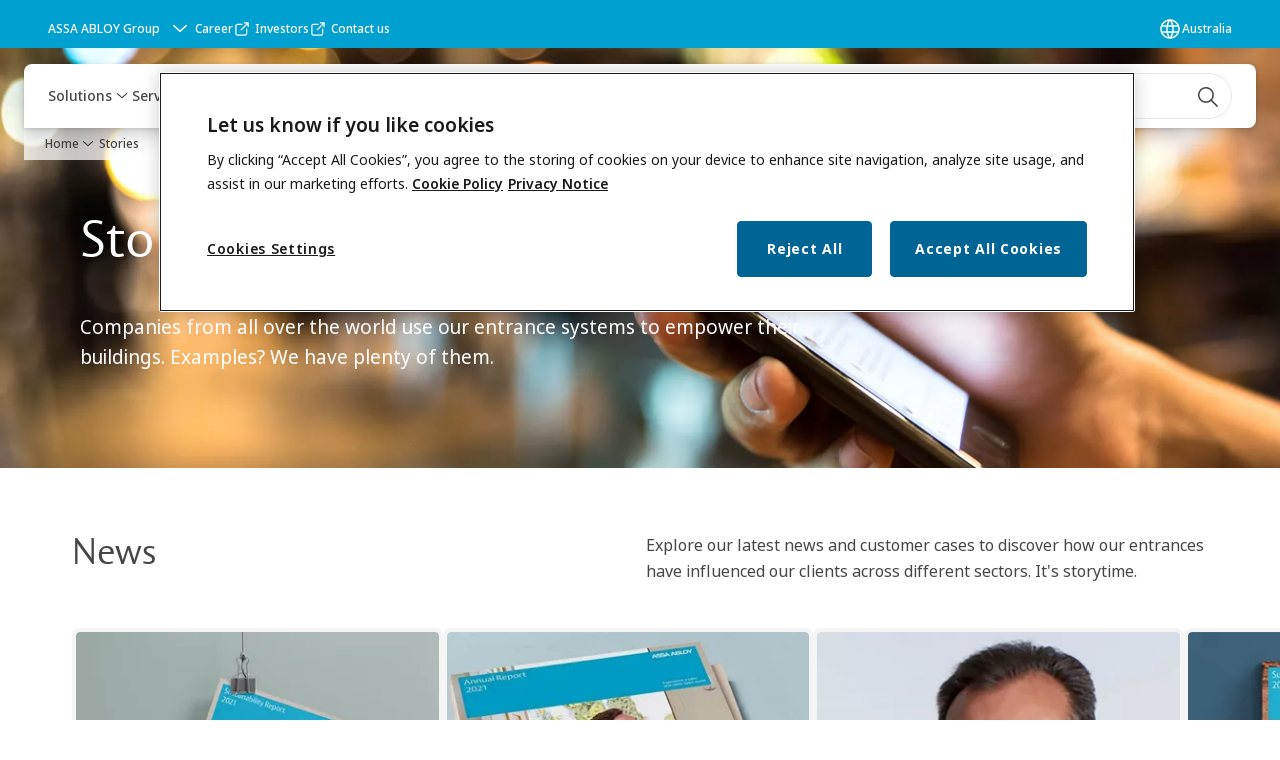

--- FILE ---
content_type: text/html; charset=utf-8
request_url: https://www.assaabloyentrance.com/au/en/stories
body_size: 33628
content:
<!DOCTYPE html><html lang="en-AU" class="navigation-header   dropdown floating solid " style="--device-mobile: 360px; --device-mobile-lg: 576px; --device-tablet: 768px; --device-tablet-lg: 1024px; --device-laptop: 1280px; --device-laptop-lg: 1440px; --device-desktop: 1920px; --device-desktop-lg: 2560px; --grid-extended-max-width: 2288px; --topPaddingLocalizationBar: 0px; --vh: 7.32px;"><head>
  
  <meta name="viewport" content="width=device-width, initial-scale=1">

  <link rel="preconnect" href="https://gw-assets.assaabloy.com/">

  <meta charset="UTF-8">
  <link rel="icon" href="https://www.assaabloy.com/logo/assa-abloy-circle-favicon.ico">
  <title>Stories</title>
  <meta property="version" content="7f09d8d">
  <meta property="og:type" content="website">
  <meta property="og:title" content="Stories">
  
    <meta name="description" content="Companies from all over the world use our entrance systems to empower their buildings. Examples? We have plenty of them.">
    <meta property="og:description" content="Companies from all over the world use our entrance systems to empower their buildings. Examples? We have plenty of them.">
  
  <meta property="og:image" content="https://gw-assets.assaabloy.com/is/image/assaabloy/stories_hero_maxi">
  
    <meta property="og:url" content="https://www.assaabloyentrance.com/au/en/stories">
  
  
  <meta name="template" content="section-page">
  
  
  
  
  
  <meta name="google-site-verification" content="JHYJaC1ZFLG_hvctrz4YX5Mf95U5kv3iVmmN-GpBt0s">

  
  <meta name="addsearch-custom-field" data-type="text" content="title=Stories">
  <meta name="addsearch-custom-field" data-type="text" content="market_name=au">
  <meta name="addsearch-custom-field" data-type="text" content="language_name=en">
  <meta name="addsearch-custom-field" data-type="text" content="content_category=page">
  

  
  
    <link rel="canonical" href="https://www.assaabloyentrance.com/au/en/stories">
    
      <link rel="alternate" hreflang="sl-si" href="https://www.assaabloyentrance.com/si/sl/stories">
    
      <link rel="alternate" hreflang="fi-fi" href="https://www.assaabloyentrance.com/fi/fi/stories">
    
      <link rel="alternate" hreflang="en-in" href="https://www.assaabloyentrance.com/in/en/stories">
    
      <link rel="alternate" hreflang="no-no" href="https://www.assaabloyentrance.com/no/no/stories">
    
      <link rel="alternate" hreflang="fr-be" href="https://www.assaabloyentrance.com/be/fr/stories">
    
      <link rel="alternate" hreflang="fr-ch" href="https://www.assaabloyentrance.com/ch/fr/stories">
    
      <link rel="alternate" hreflang="en-au" href="https://www.assaabloyentrance.com/au/en/stories">
    
      <link rel="alternate" hreflang="nl-be" href="https://www.assaabloyentrance.com/be/nl/stories">
    
      <link rel="alternate" hreflang="de-at" href="https://www.assaabloyentrance.com/at/de/stories">
    
      <link rel="alternate" hreflang="nl-nl" href="https://www.assaabloyentrance.com/nl/nl/stories">
    
      <link rel="alternate" hreflang="en" href="https://www.assaabloyentrance.com/global/en/stories">
    
      <link rel="alternate" hreflang="de-de" href="https://www.assaabloyentrance.com/de/de/stories">
    
      <link rel="alternate" hreflang="hu-hu" href="https://www.assaabloyentrance.com/hu/hu/stories">
    
      <link rel="alternate" hreflang="pt-br" href="https://www.assaabloyentrance.com/br/pt/stories">
    
      <link rel="alternate" hreflang="fr-ca" href="https://www.assaabloyentrance.com/ca/fr/stories">
    
      <link rel="alternate" hreflang="es-es" href="https://www.assaabloyentrance.com/es/es/stories">
    
      <link rel="alternate" hreflang="pl-pl" href="https://www.assaabloyentrance.com/pl/pl/stories">
    
      <link rel="alternate" hreflang="it-it" href="https://www.assaabloyentrance.com/it/it/stories">
    
      <link rel="alternate" hreflang="pt-pt" href="https://www.assaabloyentrance.com/pt/pt/stories">
    
      <link rel="alternate" hreflang="fr-fr" href="https://www.assaabloyentrance.com/fr/fr/stories">
    
      <link rel="alternate" hreflang="en-ie" href="https://www.assaabloyentrance.com/ie/en/stories">
    
      <link rel="alternate" hreflang="en-ca" href="https://www.assaabloyentrance.com/ca/en/stories">
    
      <link rel="alternate" hreflang="ko-kr" href="https://www.assaabloyentrance.com/kr/ko/stories">
    
      <link rel="alternate" hreflang="sv-se" href="https://www.assaabloyentrance.com/se/sv/stories">
    
      <link rel="alternate" hreflang="da-dk" href="https://www.assaabloyentrance.com/dk/da/stories">
    
      <link rel="alternate" hreflang="tr-tr" href="https://www.assaabloyentrance.com/tr/tr/stories">
    
  


  
    
      <link rel="preload" as="image" fetchpriority="high" imagesrcset="https://gw-assets.assaabloy.com/is/image/assaabloy/stories_hero_maxi:8x3?wid=2560&amp;hei=960 1x, https://gw-assets.assaabloy.com/is/image/assaabloy/stories_hero_maxi:8x3?wid=5000&amp;hei=1875 2x" href="https://gw-assets.assaabloy.com/is/image/assaabloy/stories_hero_maxi:8x3?wid=2560&amp;hei=960" media="(min-width: 1920px)">
    
      <link rel="preload" as="image" fetchpriority="high" imagesrcset="https://gw-assets.assaabloy.com/is/image/assaabloy/stories_hero_maxi:8x3?wid=1920&amp;hei=720 1x, https://gw-assets.assaabloy.com/is/image/assaabloy/stories_hero_maxi:8x3?wid=3840&amp;hei=1440 2x, https://gw-assets.assaabloy.com/is/image/assaabloy/stories_hero_maxi:8x3?wid=5000&amp;hei=1875 3x" href="https://gw-assets.assaabloy.com/is/image/assaabloy/stories_hero_maxi:8x3?wid=1920&amp;hei=720" media="(min-width: 1280px) and (max-width: 1919.9px)">
    
      <link rel="preload" as="image" fetchpriority="high" imagesrcset="https://gw-assets.assaabloy.com/is/image/assaabloy/stories_hero_maxi:16x9?wid=1280&amp;hei=720 1x, https://gw-assets.assaabloy.com/is/image/assaabloy/stories_hero_maxi:16x9?wid=2560&amp;hei=1440 2x, https://gw-assets.assaabloy.com/is/image/assaabloy/stories_hero_maxi:16x9?wid=3840&amp;hei=2160 3x" href="https://gw-assets.assaabloy.com/is/image/assaabloy/stories_hero_maxi:16x9?wid=1280&amp;hei=720" media="(min-width: 1024px) and (max-width: 1279.9px)">
    
      <link rel="preload" as="image" fetchpriority="high" imagesrcset="https://gw-assets.assaabloy.com/is/image/assaabloy/stories_hero_maxi:4x3?wid=1024&amp;hei=768 1x, https://gw-assets.assaabloy.com/is/image/assaabloy/stories_hero_maxi:4x3?wid=2048&amp;hei=1536 2x, https://gw-assets.assaabloy.com/is/image/assaabloy/stories_hero_maxi:4x3?wid=3072&amp;hei=2304 3x" href="https://gw-assets.assaabloy.com/is/image/assaabloy/stories_hero_maxi:4x3?wid=1024&amp;hei=768" media="(min-width: 768px) and (max-width: 1023.9px)">
    
      <link rel="preload" as="image" fetchpriority="high" imagesrcset="https://gw-assets.assaabloy.com/is/image/assaabloy/stories_hero_maxi:1x1?wid=768&amp;hei=768 1x, https://gw-assets.assaabloy.com/is/image/assaabloy/stories_hero_maxi:1x1?wid=1536&amp;hei=1536 2x, https://gw-assets.assaabloy.com/is/image/assaabloy/stories_hero_maxi:1x1?wid=2304&amp;hei=2304 3x" href="https://gw-assets.assaabloy.com/is/image/assaabloy/stories_hero_maxi:1x1?wid=768&amp;hei=768" media="(max-width: 767.9px)">
    
  

  
  
  <script async="" src="https://www.googletagmanager.com/gtm.js?id=GTM-KXG7HJX"></script><script async="" src="https://www.googletagmanager.com/gtm.js?id=GTM-WBWG4NJ"></script><script>
    if (!window.onecms) {
      window.onecms = {
        config: {
          site: {
            fadeInComponents: false,
            chinaSite: false,
            name: 'assaabloyentrance.com',
            market: 'au',
            language: 'en',
            homePagePath: '/au/en',
            translationsUrl: '/rest/api/v1/translations.json/au/en',
            theme: 'assa-abloy-onecms.theme.assa-abloy',
            enableSessionStorageCache: true,
            sessionStorageVersion: 1768553050093
          }
        },
        clientlibs: {}
      }
    }

    window.dataLayer = window.dataLayer || [];
    window.dataLayer.push({
  "matomoSiteId": "567",
  "googleAnalytics4MeasurementId": "G-D1HT3Y38R7",
  "googleAnalyticsTrackingIdMarket": "UA-45862224-1",
  "googleAnalytics4MeasurementIdMarket": "G-MD7F2EEXNY",
  "matomoSiteIdMarket": "156"
});
    window.onecms.clientlibs.vendorJsUrl = '/etc.clientlibs/assa-abloy-onecms/clientlibs-generated/webcomponents/gw-group-vendor.lc-c8758d0d91f0aa762e74306bf63e44bf-lc.js';
    window.onecms.clientlibs.cookieBannerId = '76f47613-582f-45a2-8570-be20629c683d';
    window.onecms.clientlibs.enableSentry = false;
    window.onecms.clientlibs.sentrySampleRate = '0.5';
    window.onecms.clientlibs.sentryTracesSampleRate = 0.1;
    window.onecms.clientlibs.environment = 'prod';
    window.onecms.clientlibs.isPublish = true;
    window.onecms.clientlibs.centralGtmContainerId = 'GTM-WBWG4NJ';
    window.onecms.clientlibs.featureFlagDivisionGtmPublish = true;
    window.onecms.clientlibs.divisionGtmContainerId = 'GTM-KXG7HJX';
    window.onecms.clientlibs.trackingEnabled = true;
    window.onecms.clientlibs.pageTracked = true;
    window.onecms.clientlibs.videoViewerScriptUrl = "https://gw-assets.assaabloy.com/s7viewers/html5/js/VideoViewer.js";
    window.onecms.clientlibs.interactiveImageScriptUrl = "https://gw-assets.assaabloy.com/s7viewers/html5/js/InteractiveImage.js";
  </script>
  

  
  
    
  
    <script defer="" src="/etc.clientlibs/assa-abloy-onecms/clientlibs/onecms-script-loader.lc-a0ba371bb76eda5838d458b576137ed7-lc.min.js"></script>

  

  
  
  

  
  

  
  
    <link rel="stylesheet" href="/etc.clientlibs/assa-abloy-onecms/clientlibs-generated/themes/global.lc-29ccfeae8fd9bff7620687abbcd84cc2-lc.min.css" type="text/css">
<link rel="stylesheet" href="/etc.clientlibs/assa-abloy-onecms/clientlibs-generated/themes/assa-abloy.lc-f335335f402f6cf394130b8f883b5c90-lc.min.css" type="text/css">

  


  
  
  


  
  
  
    <link rel="stylesheet" href="/etc.clientlibs/assa-abloy-onecms/components/structure/page/v1/page/clientlibs/header-offset-ssr-variables.lc-af567384b6afc7df0896c6eff7f36e56-lc.min.css" type="text/css">

  


  
  
    <link rel="stylesheet" href="/etc.clientlibs/assa-abloy-onecms/components/content/webcomponents/gw-group-hero/v1/gw-group-hero/clientlibs/full-width.lc-01348b9ef3f2757101eb40648c601984-lc.min.css" type="text/css">

  


  
  

  

  



  
    <link rel="stylesheet" href="/etc.clientlibs/assa-abloy-onecms/clientlibs/grid.lc-5334516a308a40e7dd7b3c7a8ae96960-lc.min.css" type="text/css">

  


  
    
    

    

    
    
    

  

  
   <meta name="facebook-domain-verification" content="5bcyf30q8i7qtctydca6r2jyp4gfvx">
<meta name="google-site-verification" content="2kZxA53sAsqMsik73Qj3WYkISXEREzrAtNr7IO8T9TY">



  <script type="application/ld+json">
    {"@context":"https://schema.org","@type":"BreadcrumbList","itemListElement":[{"position":1,"@type":"ListItem","name":"Home","item":"https://www.assaabloyentrance.com/au/en"},{"position":2,"@type":"ListItem","name":"Stories"}]}
  </script>
  
<script async="" src="/etc.clientlibs/assa-abloy-onecms/clientlibs-generated/webcomponents/gw-group-wc-dependencies/resources/_d.webcomponents-ce.js"></script><script async="" src="/etc.clientlibs/assa-abloy-onecms/clientlibs-generated/webcomponents/gw-group-wc-dependencies/resources/_e.custom-elements-es5-adapter.js"></script><style data-styled="active" data-styled-version="5.3.6"></style><style data-styled="active" data-styled-version="5.3.6"></style><style data-styled="active" data-styled-version="5.3.6"></style><style data-styled="active" data-styled-version="5.3.6"></style><style data-styled="active" data-styled-version="5.3.6"></style></head>
<body class="section-page page basicpage aa-light-theme" id="section-page-a70792ce66" data-theme="light">



  




  



  


    
        
            <div class="toast gw-group-toast">

<gw-group-toast id="gw-group-toast-00bc3fbbb7" data-client-lib="/etc.clientlibs/assa-abloy-onecms/clientlibs-generated/webcomponents/gw-group-toast.lc-187d3936fc18dfe367e4db98bd23bfa1-lc.js"><div data-addsearch="exclude" aria-disabled="true" aria-label="" class="styles__Toast-sc-6j63c8-1 jFzVqZ toast-message-wrapper"><div data-addsearch="exclude" class="styles__Text-sc-6j63c8-0 bVYyKt label-sm"></div></div></gw-group-toast>


</div>

        
    
        
            <div class="header header-includer"><div class="site-header">
  <div class="site-header--nav-bar">
  



  <gw-group-nav-header data-client-lib="/etc.clientlibs/assa-abloy-onecms/clientlibs-generated/webcomponents/gw-group-nav-header.lc-1d92492a3819d9c9ef5f46563e374d3d-lc.js" content="[base64]"><header class="styles__Header-sc-z2fkzf-4 iVOgsU"><div id="a11y-skip-link" tabindex="0"><a href="#a11y-skip-link-target" class="styles__SkipLink-sc-z2fkzf-3 gsFJOs">jumpToMainContent</a></div><section class="styles__LocalizationBar-sc-1hz4oe4-0 eAJklq localization-bar"><div class="styles__Wrapper-sc-1hz4oe4-1 cmSxma"><div class="styles__RichText-sc-xvjmvq-0 VXdEV body-sm" id=""><div class="richtext_innerWrapper">It looks like you are visiting from a different region. Select your country or region for location-specific content.</div></div><div class="button aem-ie__cta"><button class="styles__Button-sc-18sij4a-0 exZqaw secondary-button label-md" aria-label="Stay on this site" id="e8ecdbcc-510c-4efc-be39-001a8ac9931c" role="button" data-variant="secondary"><span id="cbc21539-be38-41bc-9b6c-63b34c095d33" class="styles__Label-sc-18sij4a-1 jKMGzI secondary-button label-md ">Stay on this site</span></button></div><div class="button aem-ie__cta"><a class="styles__Button-sc-18sij4a-0 jXzRqd label-md" aria-label="Go to Ireland" id="dc8e7048-d987-471d-a72c-36a82224a932" role="link" href="https://www.assaabloyentrance.com/ie/en/stories" target="_self" rel="" data-variant="tertiary"><span id="a9783399-9abb-420d-b5cf-780cfd23eb13" class="styles__Label-sc-18sij4a-1 jKMGzI label-md ">Go to Ireland</span><svg role="presentation" class="styles__Icon-sc-1u0rbjk-0 fivoSa  " width="24" height="24" viewBox="0 0 24 24" fill="none" xmlns="http://www.w3.org/2000/svg"><path d="M13.0323 19.0001C12.8361 19.0001 12.64 18.9275 12.4852 18.7719C12.1858 18.4711 12.1858 17.9732 12.4852 17.6724L17.3574 12.7767H4.77419C4.35097 12.7767 4 12.424 4 11.9988C4 11.5735 4.35097 11.2208 4.77419 11.2208H17.3574L12.4852 6.32512C12.1858 6.02432 12.1858 5.52645 12.4852 5.22566C12.7845 4.92486 13.28 4.92486 13.5794 5.22566L19.7729 11.449C19.8452 11.5216 19.9071 11.6046 19.9381 11.698C19.9794 11.7913 20 11.895 20 11.9988C20 12.1025 19.9794 12.2062 19.9381 12.2996C19.8968 12.3929 19.8452 12.4759 19.7729 12.5485L13.5794 18.7719C13.4245 18.9275 13.2284 19.0001 13.0323 19.0001Z" fill="#1A1A1A"></path></svg></a></div></div></section><section class="styles__Topbar-sc-1hzxovh-1 eTryn topbar"></section><div class="styles__Wrapper-sc-z2fkzf-0 gRutnU"><section class="styles__PrimaryNavigation-sc-z2fkzf-1 dEmSaK primary-navigation"><div class="styles__Navigation-sc-x3fycp-0 bWUyaF nav-bar__navigation"><div class="styles__Menu-sc-x3fycp-1 gjkLMg"><button id="gw-group-nav-menu" aria-expanded="false" tabindex="0" class="styles__HamburgerButton-sc-gappku-0 hzYBsL hamburger-menu-button label-md" aria-haspopup="true" aria-controls="hamburger-menu"><div class="styles__HamburgerIcon-sc-gappku-2 iehzkx  hamburger-menu-button" role="presentation"><span class="hamburger-menu-button"></span><span class="hamburger-menu-button"></span><span class="hamburger-menu-button"></span></div><label class="styles__MenuLabel-sc-gappku-1 keTNqZ hamburger-menu-button sr-only">Menu</label></button><nav aria-label="Main menu" class="styles__TopNavigation-sc-khrlvi-1 ksMHTH"></nav></div><div hidden="" style="position: absolute; pointer-events: none; z-index: 999; opacity: 0; transform: translateY(-16px); overflow: initial;"><div id="hamburger-menu" class="styles__HamburgerMenu-sc-1k5lid8-0 fGXaOn"><nav aria-labelledby="gw-group-nav-menu" class="styles__HamburgerNavigation-sc-1k5lid8-1 gblgCQ"><div class="styles__MobileNavigation-sc-1krcsdf-0 iVcejX"><div id="mobile-subnavigation-menu-cd0168a777" class="styles__SubNavigation-sc-1m33sy9-0 kyWyHs"><div class="button aem-ie__cta"><button class="styles__Button-sc-18sij4a-0 bMXnuW styles__BackButton-sc-1m33sy9-1 jIUdFH label-lg" aria-label="Return" id="d1623480-a315-4a6c-9f38-dcb8df406b7b" role="button" data-variant="default"><svg role="presentation" class="styles__Icon-sc-1u0rbjk-0 fivoSa leading-icon external " width="24" height="24" viewBox="0 0 24 24" fill="none" xmlns="http://www.w3.org/2000/svg"><path d="M13.0323 19.0001C12.8361 19.0001 12.64 18.9275 12.4852 18.7719C12.1858 18.4711 12.1858 17.9732 12.4852 17.6724L17.3574 12.7767H4.77419C4.35097 12.7767 4 12.424 4 11.9988C4 11.5735 4.35097 11.2208 4.77419 11.2208H17.3574L12.4852 6.32512C12.1858 6.02432 12.1858 5.52645 12.4852 5.22566C12.7845 4.92486 13.28 4.92486 13.5794 5.22566L19.7729 11.449C19.8452 11.5216 19.9071 11.6046 19.9381 11.698C19.9794 11.7913 20 11.895 20 11.9988C20 12.1025 19.9794 12.2062 19.9381 12.2996C19.8968 12.3929 19.8452 12.4759 19.7729 12.5485L13.5794 18.7719C13.4245 18.9275 13.2284 19.0001 13.0323 19.0001Z" fill="#1A1A1A"></path></svg><span id="0fd6e486-1d14-4d8f-8fdf-b830d7b6c9e8" class="styles__Label-sc-18sij4a-1 jKMGzI styles__BackButton-sc-1m33sy9-1 jIUdFH label-lg ">Return</span></button></div><div class="styles__Menu-sc-1m33sy9-2 hpOFDI"><nav class="styles__TreeNavigation-sc-16eevtj-0 cpUXTX"><ul class="styles__List-sc-16eevtj-1 eJajLR"><li class="styles__ListItem-sc-16eevtj-2 jdnPIG"><div class="button aem-ie__cta"><a class="styles__Button-sc-18sij4a-0 hSUEYJ label-md" aria-label="News" id="6e8a9b7d-58a1-4bc8-b783-e2ed5657898e" role="link" href="https://www.assaabloyentrance.com/au/en/stories/news" target="_self" rel="" tabindex="0" data-variant="text"><span id="b00193d9-2911-4286-94ff-ffbcb29c4b3d" class="styles__Label-sc-18sij4a-1 fcDSKM label-md ">News</span><svg role="presentation" class="styles__Icon-sc-1u0rbjk-0 fivoSa  " width="24" height="24" viewBox="0 0 24 24" fill="none" xmlns="http://www.w3.org/2000/svg"><path d="M13.0323 19.0001C12.8361 19.0001 12.64 18.9275 12.4852 18.7719C12.1858 18.4711 12.1858 17.9732 12.4852 17.6724L17.3574 12.7767H4.77419C4.35097 12.7767 4 12.424 4 11.9988C4 11.5735 4.35097 11.2208 4.77419 11.2208H17.3574L12.4852 6.32512C12.1858 6.02432 12.1858 5.52645 12.4852 5.22566C12.7845 4.92486 13.28 4.92486 13.5794 5.22566L19.7729 11.449C19.8452 11.5216 19.9071 11.6046 19.9381 11.698C19.9794 11.7913 20 11.895 20 11.9988C20 12.1025 19.9794 12.2062 19.9381 12.2996C19.8968 12.3929 19.8452 12.4759 19.7729 12.5485L13.5794 18.7719C13.4245 18.9275 13.2284 19.0001 13.0323 19.0001Z" fill="#1A1A1A"></path></svg></a></div></li><li class="styles__ListItem-sc-16eevtj-2 jdnPIG"><div class="button aem-ie__cta"><a class="styles__Button-sc-18sij4a-0 hSUEYJ label-md" aria-label="Blogs" id="c01f2b30-35d4-4e65-9664-959015160747" role="link" href="https://www.assaabloyentrance.com/au/en/stories/blogs" target="_self" rel="" tabindex="0" data-variant="text"><span id="91d9ad14-d654-46fd-b69d-91784a6e7ffa" class="styles__Label-sc-18sij4a-1 fcDSKM label-md ">Blogs</span><svg role="presentation" class="styles__Icon-sc-1u0rbjk-0 fivoSa  " width="24" height="24" viewBox="0 0 24 24" fill="none" xmlns="http://www.w3.org/2000/svg"><path d="M13.0323 19.0001C12.8361 19.0001 12.64 18.9275 12.4852 18.7719C12.1858 18.4711 12.1858 17.9732 12.4852 17.6724L17.3574 12.7767H4.77419C4.35097 12.7767 4 12.424 4 11.9988C4 11.5735 4.35097 11.2208 4.77419 11.2208H17.3574L12.4852 6.32512C12.1858 6.02432 12.1858 5.52645 12.4852 5.22566C12.7845 4.92486 13.28 4.92486 13.5794 5.22566L19.7729 11.449C19.8452 11.5216 19.9071 11.6046 19.9381 11.698C19.9794 11.7913 20 11.895 20 11.9988C20 12.1025 19.9794 12.2062 19.9381 12.2996C19.8968 12.3929 19.8452 12.4759 19.7729 12.5485L13.5794 18.7719C13.4245 18.9275 13.2284 19.0001 13.0323 19.0001Z" fill="#1A1A1A"></path></svg></a></div></li><li class="styles__ListItem-sc-16eevtj-2 jdnPIG"><div class="button aem-ie__cta"><a class="styles__Button-sc-18sij4a-0 hSUEYJ label-md" aria-label="Customer cases" id="fd19b4d8-1e9b-48fb-a218-3af707979caf" role="link" href="https://www.assaabloyentrance.com/au/en/stories/customer-cases" target="_self" rel="" tabindex="0" data-variant="text"><span id="e25f87fc-373d-4247-8091-17714d978264" class="styles__Label-sc-18sij4a-1 fcDSKM label-md ">Customer cases</span><svg role="presentation" class="styles__Icon-sc-1u0rbjk-0 fivoSa  " width="24" height="24" viewBox="0 0 24 24" fill="none" xmlns="http://www.w3.org/2000/svg"><path d="M13.0323 19.0001C12.8361 19.0001 12.64 18.9275 12.4852 18.7719C12.1858 18.4711 12.1858 17.9732 12.4852 17.6724L17.3574 12.7767H4.77419C4.35097 12.7767 4 12.424 4 11.9988C4 11.5735 4.35097 11.2208 4.77419 11.2208H17.3574L12.4852 6.32512C12.1858 6.02432 12.1858 5.52645 12.4852 5.22566C12.7845 4.92486 13.28 4.92486 13.5794 5.22566L19.7729 11.449C19.8452 11.5216 19.9071 11.6046 19.9381 11.698C19.9794 11.7913 20 11.895 20 11.9988C20 12.1025 19.9794 12.2062 19.9381 12.2996C19.8968 12.3929 19.8452 12.4759 19.7729 12.5485L13.5794 18.7719C13.4245 18.9275 13.2284 19.0001 13.0323 19.0001Z" fill="#1A1A1A"></path></svg></a></div></li></ul></nav></div></div></div></nav></div></div></div><div class="styles__Logotype-sc-hktp9h-0 hSeqPU"><div class="styles__ImageWrapper-sc-h9y1a8-0 eeKpvr"><a href="https://www.assaabloyentrance.com/au/en" id="page-logo"><div class="styles__Image-sc-h9y1a8-1 gyRPfV"><picture class="styles__FullPicture-sc-h9y1a8-3 jfRrWj"><img id="page-logo" src="https://gw-assets.assaabloy.com/is/image/assaabloy/assa-abloy-black-logo?wid=1626&amp;hei=225&amp;fmt=png-alpha" srcset="" alt="ASSA ABLOY" loading="lazy" sizes="(min-width: 1024px) 33vw, 50vw" width="auto" height="auto" aria-label="assaabloyentrance.com Home" class="styles__FullImage-sc-h9y1a8-2 OmrEl"></picture></div></a></div></div><div class="styles__RightSideWrapper-sc-z2fkzf-2 dsQtJS"><div class="styles__SearchBar-sc-shxt5d-5 dViMtp"><div class="styles__InputWrapper-sc-shxt5d-0 hqjvkO"><form role="search" class="styles__SearchBarInput-sc-shxt5d-4 erlPwq"><input type="search" placeholder="Search" aria-label="Search this site" name="search-bar-input" role="combobox" aria-controls="search-results" aria-expanded="false" class="styles__InputText-sc-shxt5d-3 bKrByQ" value=""><button class="styles__SearchIcon-sc-shxt5d-1 jHQpMW magnifying-glas" aria-label="Search" type="button"><svg role="presentation" class="styles__Icon-sc-1u0rbjk-0 fivoSa" width="24" height="24" viewBox="0 0 24 24" fill="none" xmlns="http://www.w3.org/2000/svg"><path d="M21.7668 20.6874L16.0766 14.9962C16.579 14.3912 16.9789 13.7144 17.2762 12.9864C17.676 12.0224 17.8811 10.997 17.8811 9.94078C17.8811 8.88458 17.676 7.86939 17.2762 6.89522C16.8763 5.92105 16.2919 5.05967 15.5538 4.32135C14.8156 3.58303 13.9441 2.99853 12.9804 2.59861C11.0529 1.79876 8.8384 1.79876 6.90068 2.60886C5.92669 3.00879 5.06549 3.59329 4.32731 4.33161C3.58913 5.06993 3.00474 5.94156 2.6049 6.90547C2.20505 7.87964 2 8.89483 2 9.95104C2 11.0072 2.20505 12.0224 2.6049 12.9966C3.00474 13.9708 3.58913 14.8321 4.32731 15.5705C5.06549 16.3088 5.93695 16.8933 6.90068 17.2932C7.86441 17.6931 8.88966 17.8982 9.94566 17.8982C11.0017 17.8982 12.0167 17.6931 12.9906 17.2932C13.7186 16.9856 14.3952 16.5857 15.0001 16.0832L20.6902 21.7744C20.844 21.9282 21.0388 22 21.2336 22C21.4284 22 21.6232 21.9282 21.777 21.7744C22.0743 21.477 22.0743 20.9848 21.777 20.6874H21.7668ZM12.396 15.8678C10.8376 16.5139 9.0537 16.5139 7.49532 15.8678C6.71613 15.5397 6.01897 15.0783 5.41407 14.4835C4.80918 13.8887 4.34781 13.1914 4.02999 12.4018C3.70191 11.6225 3.53787 10.7919 3.53787 9.95104C3.53787 9.11018 3.70191 8.27957 4.02999 7.50023C4.35807 6.72089 4.81943 6.02359 5.41407 5.41858C6.00871 4.81357 6.71613 4.35212 7.49532 4.03423C8.27451 3.70609 9.10496 3.54202 9.94566 3.54202C10.7864 3.54202 11.6168 3.70609 12.396 4.03423C13.1752 4.36237 13.8724 4.82382 14.4773 5.42883C15.0719 6.02359 15.5435 6.72089 15.8716 7.51048C16.1997 8.28982 16.3637 9.11018 16.3637 9.96129C16.3637 10.8124 16.1997 11.6328 15.8716 12.4121C15.5435 13.1914 15.0821 13.8887 14.4875 14.4938C13.8929 15.0885 13.1957 15.5602 12.4063 15.8884L12.396 15.8678Z" fill="#1A1A1A"></path></svg></button><button aria-label="Reset search field" type="button" class="styles__ClearButton-sc-shxt5d-2 gJQJgT"><svg role="presentation" class="styles__Icon-sc-1u0rbjk-0 fivoSa" width="24" height="24" viewBox="0 0 24 24" fill="none" xmlns="http://www.w3.org/2000/svg"><path d="M18.0582 18.9744C17.8545 18.9744 17.6509 18.8718 17.5491 18.7692L11.9491 13.1282L6.34909 18.7692C6.04364 19.0769 5.53455 19.0769 5.22909 18.7692C4.92364 18.4615 4.92364 17.9487 5.22909 17.641L10.8291 12L5.33091 6.35897C5.02545 6.05128 5.02545 5.53846 5.33091 5.23077C5.63636 4.92308 6.14545 4.92308 6.45091 5.23077L12.0509 10.8718L17.6509 5.23077C17.9564 4.92308 18.4655 4.92308 18.7709 5.23077C19.0764 5.53846 19.0764 6.05128 18.7709 6.35897L13.0691 12L18.6691 17.641C18.9745 17.9487 18.9745 18.4615 18.6691 18.7692C18.4655 18.8718 18.2618 18.9744 18.0582 18.9744Z" fill="#1A1A1A"></path></svg></button></form></div></div></div></section><nav aria-label="Breadcrumbs"><ul class="styles__Breadcrumbs-sc-l06ea9-0 fYQOxL"><li class="styles__BreadCrumb-sc-l06ea9-1 bSvCNm"><div class="button aem-ie__cta"><span class="styles__Button-sc-18sij4a-0 hSqJBv label-sm" aria-label="Home" id="78d0cea6-c232-41e6-918e-65ecad555c49" role="button" aria-current="page" data-variant="text"><span id="8c78b667-5351-408b-b99c-893255285cf2" class="styles__Label-sc-18sij4a-1 fcDSKM label-sm ">Home</span><svg role="presentation" class="styles__Icon-sc-1u0rbjk-0 fivoSa chevron external " width="24" height="24" viewBox="0 0 24 24" fill="none" xmlns="http://www.w3.org/2000/svg"><path d="M12 15C12.1971 15 12.3942 14.9346 12.5498 14.7946L18.7744 9.19273C19.0752 8.92197 19.0752 8.47382 18.7744 8.20307C18.4735 7.93231 17.9755 7.93231 17.6747 8.20307L12 13.3101L6.32531 8.20307C6.02445 7.93231 5.52649 7.93231 5.22564 8.20307C4.92479 8.47382 4.92479 8.92197 5.22564 9.19273L11.4502 14.7946C11.6058 14.9346 11.8029 15 12 15Z" fill="#1A1A1A"></path></svg></span></div></li></ul></nav></div></header></gw-group-nav-header>
  




</div>




</div>
</div>

        
    
        
    
        
    
        
    
    <main>
        
            
        
            
        
            
                <div class="herogrid responsivegrid">


<div class="aem-Grid aem-Grid--12 aem-Grid--default--12 ">
    
    <div class="gw-group-hero theme-alt-2 aem-GridColumn aem-GridColumn--default--12">

<div class="server-side-hero">
  
  
  
  
  
  
  
  
  
  
  
  
  
  
  
  
  
  
  
  
  
  

  <section id="gw-group-hero-a1e871d1fd" class="hero-full-width hero-full-width--medium theme-alt-2 hero-full-width--no-button-list    false hero-full-width--desktop-image" data-layout="medium" data-uses-dm-video="no">
    <!-- Main content first for screen readers -->
    <div class="hero-full-width__content-wrapper">
      <div class="hero-full-width__content-column alignment-top">
        <div class="hero-full-width__title-container">
          <h1 class="hero-full-width__title heading-xxl color-main background-solid">
            Stories
          </h1>
        </div>
        <div class="hero-full-width__description body-lg color-main background-solid">
          <p>Companies from all over the world use our entrance systems to empower their buildings. Examples? We have plenty of them.</p>
        </div>
        <!-- Main CTA - First in tab order -->
        
      </div>
    </div>

    <!-- Background image and video after main content -->
    <figure>
      
        <picture>
          
            <source srcset="https://gw-assets.assaabloy.com/is/image/assaabloy/stories_hero_maxi:8x3?wid=2560&amp;hei=960 1x, https://gw-assets.assaabloy.com/is/image/assaabloy/stories_hero_maxi:8x3?wid=5000&amp;hei=1875 2x" media="(min-width: 1920px)">
          
            <source srcset="https://gw-assets.assaabloy.com/is/image/assaabloy/stories_hero_maxi:8x3?wid=1920&amp;hei=720 1x, https://gw-assets.assaabloy.com/is/image/assaabloy/stories_hero_maxi:8x3?wid=3840&amp;hei=1440 2x, https://gw-assets.assaabloy.com/is/image/assaabloy/stories_hero_maxi:8x3?wid=5000&amp;hei=1875 3x" media="(min-width: 1280px) and (max-width: 1919.9px)">
          
            <source srcset="https://gw-assets.assaabloy.com/is/image/assaabloy/stories_hero_maxi:16x9?wid=1280&amp;hei=720 1x, https://gw-assets.assaabloy.com/is/image/assaabloy/stories_hero_maxi:16x9?wid=2560&amp;hei=1440 2x, https://gw-assets.assaabloy.com/is/image/assaabloy/stories_hero_maxi:16x9?wid=3840&amp;hei=2160 3x" media="(min-width: 1024px) and (max-width: 1279.9px)">
          
            <source srcset="https://gw-assets.assaabloy.com/is/image/assaabloy/stories_hero_maxi:4x3?wid=1024&amp;hei=768 1x, https://gw-assets.assaabloy.com/is/image/assaabloy/stories_hero_maxi:4x3?wid=2048&amp;hei=1536 2x, https://gw-assets.assaabloy.com/is/image/assaabloy/stories_hero_maxi:4x3?wid=3072&amp;hei=2304 3x" media="(min-width: 768px) and (max-width: 1023.9px)">
          
            <source srcset="https://gw-assets.assaabloy.com/is/image/assaabloy/stories_hero_maxi:1x1?wid=768&amp;hei=768 1x, https://gw-assets.assaabloy.com/is/image/assaabloy/stories_hero_maxi:1x1?wid=1536&amp;hei=1536 2x, https://gw-assets.assaabloy.com/is/image/assaabloy/stories_hero_maxi:1x1?wid=2304&amp;hei=2304 3x" media="(max-width: 767.9px)">
          
          
            
          
            
          
            
          
            
          
            
              <img class="hero-full-width__bg-img" src="" alt="" role="presentation" loading="eager">
            
          
        </picture>
      
    </figure>
    

    <!-- Navigation links - Second in tab order -->
    
    <!-- Video control - Third in tab order -->
    
  </section>

  

  

</div>








  <span class="metadata" style="display: none" tabindex="-1" aria-hidden="true" data-client-lib="/etc.clientlibs/assa-abloy-onecms/components/content/webcomponents/gw-group-hero/v1/gw-group-hero/clientlibs/scripts/internal-links-attribute.lc-9336e9ca0f4ee8444795ebaa2f5019e9-lc.js">
  </span>



  <span class="metadata" style="display: none" tabindex="-1" aria-hidden="true" data-client-lib="/etc.clientlibs/assa-abloy-onecms/components/content/webcomponents/gw-group-hero/v1/gw-group-hero/clientlibs/scripts/analytics-events.lc-b260fac5e6ca85d3d572ae0dd663c72b-lc.js">
  </span>



  <span class="metadata" style="display: none" tabindex="-1" aria-hidden="true" data-client-lib="/etc.clientlibs/assa-abloy-onecms/components/content/webcomponents/gw-group-hero/v1/gw-group-hero/clientlibs/scripts/validate-image-alt.lc-19c6a542379440c8aeae98f51c450728-lc.js">
  </span>

</div>

    
</div>
</div>

            
        
            
                <div class="responsivegrid">


<div class="aem-Grid aem-Grid--12 aem-Grid--default--12 ">
    
    <div class="gw-group-stories theme-alt-1 aem-GridColumn aem-GridColumn--default--12">


    





  <gw-group-cards-slider id="gw-group-stories-25f503408e" data-client-lib="/etc.clientlibs/assa-abloy-onecms/clientlibs-generated/webcomponents/gw-group-cards-slider.lc-6e3e4bd7b15fdab02758c7580c1df6b6-lc.js" content="[base64]" theme="theme-alt-1"><section class="styles__CardsSlider-sc-1d5gecx-0 dStlZo CardsSlider" aria-labelledby="c5db0c98-097f-401d-a09c-9e9ce52d0425"><div class="styles__Wrapper-sc-rfxywm-0 cbtqXl styles__Wrapper-sc-1d5gecx-1 eCAUkc"><div class="styles__Head-sc-15shg24-2 ctVIel" direction="row"><div class="styles__Title-sc-fbadai-0 iKGlDU styles__Title-sc-15shg24-0 kbmjyr"><h2 id="c5db0c98-097f-401d-a09c-9e9ce52d0425" class="heading-lg styles__Title-sc-15shg24-0 kbmjyr" aria-label="News">News</h2></div><div class="styles__RichText-sc-xvjmvq-0 htApIQ styles__RichText-sc-15shg24-1 ecznET body-md aem-ie__text" id=""><div class="richtext_innerWrapper"><p>Explore our latest news and customer cases to discover how our entrances have influenced our clients across different sectors. It's storytime.</p></div></div></div></div><div class="styles__SliderWrapper-sc-1d5gecx-2 fHPICZ"><div class="styles__Slider-sc-1b4adbl-0 jkTvpa Slider undefined"><ul class="styles__Cards-sc-1b4adbl-1 igWANn"><li type="story" class="styles__Card-sc-1mmdl6b-3 eHukXA  card"><div class="container"><div class="styles__MediaWrapper-sc-1mmdl6b-2 lilbee"><div class="styles__ImageWrapper-sc-h9y1a8-0 eeKpvr"><div class="styles__Image-sc-h9y1a8-1 gyRPfV"><picture class="styles__FullPicture-sc-h9y1a8-3 jfRrWj"><img src="https://gw-assets.assaabloy.com/is/image/assaabloy/assa-abloy-sustainability-report-2021-1-1-1?wid=40&amp;qlt=40&amp;fmt=png-alpha" width="829" height="829" role="presentation" class="styles__BlurImage-sc-h9y1a8-4 bnxatR"><img id="578ae4fe-7c40-4523-a147-a144cc622ae2-image" src="https://gw-assets.assaabloy.com/is/image/assaabloy/assa-abloy-sustainability-report-2021-1-1-1?wid=40&amp;qlt=40&amp;fmt=png-alpha" srcset="" alt="ASSA ABLOY sustainability report 2021" loading="lazy" sizes="(min-width: 1280px) 25vw, (min-width: 1024px) 33vw, (min-width: 768px) 50vw, 100vw" width="829" height="829" class="styles__FullImage-sc-h9y1a8-2 OmrEl"></picture></div></div></div><div class="styles__Content-sc-1mmdl6b-4 dncUoC"><div class="styles__Eyebrow-sc-pz3bsn-0 czVBnO undefined" id="ecaf1e25-0006-450d-bea9-f9dce712b491-eyebrow"><span class="styles__Title-sc-pz3bsn-1 bkJfES eyebrow">News</span></div><div class="styles__Title-sc-fbadai-0 fXctLH styles__Title-sc-1mmdl6b-5 gOKtTz"><h3 id="5bac280f-b4b7-458c-945e-bb44b8fd4ab6-title" class="heading-xs styles__Title-sc-1mmdl6b-5 gOKtTz" aria-label="Sustainability report for 2021 released">Sustainability report for 2021 released</h3></div><p id="68489dde-6051-486e-b734-237b794df293-meta" class="styles__TitleTagline-sc-1mmdl6b-8 kQYHCQ label-sm">2022-03-08</p></div><div class="styles__LinkWrapper-sc-1mmdl6b-6 cVvTwI"><div class="button aem-ie__cta"><a class="styles__Button-sc-18sij4a-0 jfQXkZ label-md" id="8e37df1c-cac8-4cf7-b2c6-81dfaafd58c6" role="link" aria-labelledby="ecaf1e25-0006-450d-bea9-f9dce712b491-eyebrow 5bac280f-b4b7-458c-945e-bb44b8fd4ab6-title 68489dde-6051-486e-b734-237b794df293-meta 12fb7f72-9a2b-4860-aee7-8e74aaee4683-tags 578ae4fe-7c40-4523-a147-a144cc622ae2-image" href="https://www.assaabloyentrance.com/au/en/stories/news/sustainability-report-for-2021-released" target="_self" rel="" data-variant="text"></a></div></div></div></li><li type="story" class="styles__Card-sc-1mmdl6b-3 eHukXA  card"><div class="container"><div class="styles__MediaWrapper-sc-1mmdl6b-2 lilbee"><div class="styles__ImageWrapper-sc-h9y1a8-0 eeKpvr"><div class="styles__Image-sc-h9y1a8-1 gyRPfV"><picture class="styles__FullPicture-sc-h9y1a8-3 jfRrWj"><img src="https://gw-assets.assaabloy.com/is/image/assaabloy/assa-abloy-annual-report-2021-1-1-1?wid=40&amp;qlt=40" width="674" height="674" role="presentation" class="styles__BlurImage-sc-h9y1a8-4 bnxatR"><img id="089981e9-44ae-493f-8d6f-45c06dd2817e-image" src="https://gw-assets.assaabloy.com/is/image/assaabloy/assa-abloy-annual-report-2021-1-1-1?wid=40&amp;qlt=40" srcset="" alt="Image of stack with ASSA ABLOY annual reports" loading="lazy" sizes="(min-width: 1280px) 25vw, (min-width: 1024px) 33vw, (min-width: 768px) 50vw, 100vw" width="674" height="674" class="styles__FullImage-sc-h9y1a8-2 OmrEl"></picture></div></div></div><div class="styles__Content-sc-1mmdl6b-4 dncUoC"><div class="styles__Eyebrow-sc-pz3bsn-0 czVBnO undefined" id="1363f6ed-b23d-485f-a448-5d03d115bf91-eyebrow"><span class="styles__Title-sc-pz3bsn-1 bkJfES eyebrow">News</span></div><div class="styles__Title-sc-fbadai-0 fXctLH styles__Title-sc-1mmdl6b-5 gOKtTz"><h3 id="e6833d4f-6833-426f-9696-b18850cb87bc-title" class="heading-xs styles__Title-sc-1mmdl6b-5 gOKtTz" aria-label="Annual report for 2021 released">Annual report for 2021 released</h3></div><p id="af448c99-1bb0-40c4-885f-259351b61daa-meta" class="styles__TitleTagline-sc-1mmdl6b-8 kQYHCQ label-sm">2022-03-07</p></div><div class="styles__LinkWrapper-sc-1mmdl6b-6 cVvTwI"><div class="button aem-ie__cta"><a class="styles__Button-sc-18sij4a-0 jfQXkZ label-md" id="66fb9901-a3e1-426a-b90d-8dd4296abede" role="link" aria-labelledby="1363f6ed-b23d-485f-a448-5d03d115bf91-eyebrow e6833d4f-6833-426f-9696-b18850cb87bc-title af448c99-1bb0-40c4-885f-259351b61daa-meta 484b3f2a-e1ea-408c-8156-b044ff6ad13c-tags 089981e9-44ae-493f-8d6f-45c06dd2817e-image" href="https://www.assaabloyentrance.com/au/en/stories/news/annual-report-for-2021-released" target="_self" rel="" data-variant="text"></a></div></div></div></li><li type="story" class="styles__Card-sc-1mmdl6b-3 eHukXA  card"><div class="container"><div class="styles__MediaWrapper-sc-1mmdl6b-2 lilbee"><div class="styles__ImageWrapper-sc-h9y1a8-0 eeKpvr"><div class="styles__Image-sc-h9y1a8-1 gyRPfV"><picture class="styles__FullPicture-sc-h9y1a8-3 jfRrWj"><img src="https://gw-assets.assaabloy.com/is/image/assaabloy/executive-team-massimo-grassi-1000x1148px%20(1)-2?wid=40&amp;qlt=40" width="479" height="479" role="presentation" class="styles__BlurImage-sc-h9y1a8-4 bnxatR"><img id="faf5d5e8-e6e6-4244-b1d6-cc1f15f03cf2-image" src="https://gw-assets.assaabloy.com/is/image/assaabloy/executive-team-massimo-grassi-1000x1148px%20(1)-2?wid=40&amp;qlt=40" srcset="" alt="Portrait of Massimo Grassi Executive Vice President and Head of the Entrance Systems Division" loading="lazy" sizes="(min-width: 1280px) 25vw, (min-width: 1024px) 33vw, (min-width: 768px) 50vw, 100vw" width="479" height="479" class="styles__FullImage-sc-h9y1a8-2 OmrEl"></picture></div></div></div><div class="styles__Content-sc-1mmdl6b-4 dncUoC"><div class="styles__Eyebrow-sc-pz3bsn-0 czVBnO undefined" id="7e1466b2-8a3d-491c-aed0-4ff37d1e63eb-eyebrow"><span class="styles__Title-sc-pz3bsn-1 bkJfES eyebrow">News</span></div><div class="styles__Title-sc-fbadai-0 fXctLH styles__Title-sc-1mmdl6b-5 gOKtTz"><h3 id="4c33babc-ee9d-4989-b7e1-45446fdeebd3-title" class="heading-xs styles__Title-sc-1mmdl6b-5 gOKtTz" aria-label="Massimo Grassi appointed as new Executive Vice President and Head of the Entrance Systems Division">Massimo Grassi appointed as new Executive Vice President and Head of the Entrance Systems Division</h3></div><p id="17b4c354-93da-472b-ab0b-a356fd4d7189-meta" class="styles__TitleTagline-sc-1mmdl6b-8 kQYHCQ label-sm">2021-10-11</p></div><div class="styles__LinkWrapper-sc-1mmdl6b-6 cVvTwI"><div class="button aem-ie__cta"><a class="styles__Button-sc-18sij4a-0 jfQXkZ label-md" id="f2149c8a-2020-49ee-b2bc-7f65829e1f98" role="link" aria-labelledby="7e1466b2-8a3d-491c-aed0-4ff37d1e63eb-eyebrow 4c33babc-ee9d-4989-b7e1-45446fdeebd3-title 17b4c354-93da-472b-ab0b-a356fd4d7189-meta ee229375-04d5-4d87-ae0d-66254ebf9d3f-tags faf5d5e8-e6e6-4244-b1d6-cc1f15f03cf2-image" href="https://www.assaabloyentrance.com/au/en/stories/news/massimo-grassi-appointed-as-new-executive-vice-president-and-head-of-the-entrance-systems-division" target="_self" rel="" data-variant="text"></a></div></div></div></li><li type="story" class="styles__Card-sc-1mmdl6b-3 eHukXA  card"><div class="container"><div class="styles__MediaWrapper-sc-1mmdl6b-2 lilbee"><div class="styles__ImageWrapper-sc-h9y1a8-0 eeKpvr"><div class="styles__Image-sc-h9y1a8-1 gyRPfV"><picture class="styles__FullPicture-sc-h9y1a8-3 jfRrWj"><img src="https://gw-assets.assaabloy.com/is/image/assaabloy/SR_eng_1_1?wid=40&amp;qlt=40" width="800" height="800" role="presentation" class="styles__BlurImage-sc-h9y1a8-4 bnxatR"><img id="317bd72c-8bfb-44af-aaa7-c1802985679e-image" src="https://gw-assets.assaabloy.com/is/image/assaabloy/SR_eng_1_1?wid=40&amp;qlt=40" srcset="" alt="People on the cover of Sustainability report walking and talking." loading="lazy" sizes="(min-width: 1280px) 25vw, (min-width: 1024px) 33vw, (min-width: 768px) 50vw, 100vw" width="800" height="800" class="styles__FullImage-sc-h9y1a8-2 OmrEl"></picture></div></div></div><div class="styles__Content-sc-1mmdl6b-4 dncUoC"><div class="styles__Eyebrow-sc-pz3bsn-0 czVBnO undefined" id="3b35b9f8-166a-4402-bf59-1352528e27f8-eyebrow"><span class="styles__Title-sc-pz3bsn-1 bkJfES eyebrow">News</span></div><div class="styles__Title-sc-fbadai-0 fXctLH styles__Title-sc-1mmdl6b-5 gOKtTz"><h3 id="88c2cfe9-88b1-4f8b-aa84-0481a142d70e-title" class="heading-xs styles__Title-sc-1mmdl6b-5 gOKtTz" aria-label="Sustainability report 2020">Sustainability report 2020</h3></div><p id="6d00f139-f6f3-43de-85b7-2827f08c1510-meta" class="styles__TitleTagline-sc-1mmdl6b-8 kQYHCQ label-sm">2021-09-20</p></div><div class="styles__LinkWrapper-sc-1mmdl6b-6 cVvTwI"><div class="button aem-ie__cta"><a class="styles__Button-sc-18sij4a-0 jfQXkZ label-md" id="e58eb476-5e50-4e1a-be01-9e7fda72c690" role="link" aria-labelledby="3b35b9f8-166a-4402-bf59-1352528e27f8-eyebrow 88c2cfe9-88b1-4f8b-aa84-0481a142d70e-title 6d00f139-f6f3-43de-85b7-2827f08c1510-meta a69eab76-cae7-42d9-a880-fcf3f5ed222e-tags 317bd72c-8bfb-44af-aaa7-c1802985679e-image" href="https://www.assaabloyentrance.com/au/en/stories/news/sustainability-report-2020" target="_self" rel="" data-variant="text"></a></div></div></div></li><li type="story" class="styles__Card-sc-1mmdl6b-3 eHukXA  card"><div class="container"><div class="styles__MediaWrapper-sc-1mmdl6b-2 lilbee"><div class="styles__ImageWrapper-sc-h9y1a8-0 eeKpvr"><div class="styles__Image-sc-h9y1a8-1 gyRPfV"><picture class="styles__FullPicture-sc-h9y1a8-3 jfRrWj"><img src="https://gw-assets.assaabloy.com/is/image/assaabloy/Assa_Abloy_Mango0006_1_1?wid=40&amp;qlt=40" width="800" height="800" role="presentation" class="styles__BlurImage-sc-h9y1a8-4 bnxatR"><img id="474aa3f7-0731-4659-96b3-a2e9e3b1f539-image" src="https://gw-assets.assaabloy.com/is/image/assaabloy/Assa_Abloy_Mango0006_1_1?wid=40&amp;qlt=40" srcset="" alt="People counter by the entrance door to a fashion store." loading="lazy" sizes="(min-width: 1280px) 25vw, (min-width: 1024px) 33vw, (min-width: 768px) 50vw, 100vw" width="800" height="800" class="styles__FullImage-sc-h9y1a8-2 OmrEl"></picture></div></div></div><div class="styles__Content-sc-1mmdl6b-4 dncUoC"><div class="styles__Eyebrow-sc-pz3bsn-0 czVBnO undefined" id="68c99087-baa0-4b79-a98b-63206bdd8ebd-eyebrow"><span class="styles__Title-sc-pz3bsn-1 bkJfES eyebrow">News</span></div><div class="styles__Title-sc-fbadai-0 fXctLH styles__Title-sc-1mmdl6b-5 gOKtTz"><h3 id="c4980f2a-7cce-437c-b209-51770371544e-title" class="heading-xs styles__Title-sc-1mmdl6b-5 gOKtTz" aria-label="Keep your footfall in line with ASSA ABLOY Flow Control">Keep your footfall in line with ASSA ABLOY Flow Control</h3></div><p id="06da7247-09ad-4eef-98dc-d53e98f9470e-meta" class="styles__TitleTagline-sc-1mmdl6b-8 kQYHCQ label-sm">2021-08-23</p></div><div class="styles__LinkWrapper-sc-1mmdl6b-6 cVvTwI"><div class="button aem-ie__cta"><a class="styles__Button-sc-18sij4a-0 jfQXkZ label-md" id="277fa1bb-5470-4d34-804e-401952a2dc1f" role="link" aria-labelledby="68c99087-baa0-4b79-a98b-63206bdd8ebd-eyebrow c4980f2a-7cce-437c-b209-51770371544e-title 06da7247-09ad-4eef-98dc-d53e98f9470e-meta 704a7c5e-bba0-42ce-85ed-c07ee739ec67-tags 474aa3f7-0731-4659-96b3-a2e9e3b1f539-image" href="https://www.assaabloyentrance.com/au/en/stories/news/keep-your-footfall-in-line-with-assa-abloy-flow-control" target="_self" rel="" data-variant="text"></a></div></div></div></li><li type="story" class="styles__Card-sc-1mmdl6b-3 eHukXA  card"><div class="container"><div class="styles__MediaWrapper-sc-1mmdl6b-2 lilbee"><div class="styles__ImageWrapper-sc-h9y1a8-0 eeKpvr"><div class="styles__Image-sc-h9y1a8-1 gyRPfV"><picture class="styles__FullPicture-sc-h9y1a8-3 jfRrWj"><img src="https://gw-assets.assaabloy.com/is/image/assaabloy/AR_eng_1_1?wid=40&amp;qlt=40" width="800" height="800" role="presentation" class="styles__BlurImage-sc-h9y1a8-4 bnxatR"><img id="b87432b9-9848-4f7a-97ef-955154f1894d-image" src="https://gw-assets.assaabloy.com/is/image/assaabloy/AR_eng_1_1?wid=40&amp;qlt=40" srcset="" alt="People on the cover of Annual report talking." loading="lazy" sizes="(min-width: 1280px) 25vw, (min-width: 1024px) 33vw, (min-width: 768px) 50vw, 100vw" width="800" height="800" class="styles__FullImage-sc-h9y1a8-2 OmrEl"></picture></div></div></div><div class="styles__Content-sc-1mmdl6b-4 dncUoC"><div class="styles__Eyebrow-sc-pz3bsn-0 czVBnO undefined" id="63012fc4-0b39-4e43-be23-26b27063d46f-eyebrow"><span class="styles__Title-sc-pz3bsn-1 bkJfES eyebrow">News</span></div><div class="styles__Title-sc-fbadai-0 fXctLH styles__Title-sc-1mmdl6b-5 gOKtTz"><h3 id="1be15ed1-adf9-4b31-9780-de7d3132c7c8-title" class="heading-xs styles__Title-sc-1mmdl6b-5 gOKtTz" aria-label="Annual Report 2020 released">Annual Report 2020 released</h3></div><p id="f0361bde-ae9d-4960-851e-c21d110b3d36-meta" class="styles__TitleTagline-sc-1mmdl6b-8 kQYHCQ label-sm">2021-01-20</p></div><div class="styles__LinkWrapper-sc-1mmdl6b-6 cVvTwI"><div class="button aem-ie__cta"><a class="styles__Button-sc-18sij4a-0 jfQXkZ label-md" id="a58c8af9-b1d5-4cb0-acaa-ae21b79588e4" role="link" aria-labelledby="63012fc4-0b39-4e43-be23-26b27063d46f-eyebrow 1be15ed1-adf9-4b31-9780-de7d3132c7c8-title f0361bde-ae9d-4960-851e-c21d110b3d36-meta 88be3111-5409-46c1-b3b3-272619a2693d-tags b87432b9-9848-4f7a-97ef-955154f1894d-image" href="https://www.assaabloyentrance.com/au/en/stories/news/annual-report-2020-released" target="_self" rel="" data-variant="text"></a></div></div></div></li><li type="story" class="styles__Card-sc-1mmdl6b-3 eHukXA  card"><div class="container"><div class="styles__MediaWrapper-sc-1mmdl6b-2 lilbee"><div class="styles__ImageWrapper-sc-h9y1a8-0 eeKpvr"><div class="styles__Image-sc-h9y1a8-1 gyRPfV"><picture class="styles__FullPicture-sc-h9y1a8-3 jfRrWj"><img src="https://gw-assets.assaabloy.com/is/image/assaabloy/Sustainability_report_2019_1_1?wid=40&amp;qlt=40" width="800" height="800" role="presentation" class="styles__BlurImage-sc-h9y1a8-4 bnxatR"><img id="480d4606-eb6b-49a9-8d10-0db1c734e01a-image" src="https://gw-assets.assaabloy.com/is/image/assaabloy/Sustainability_report_2019_1_1?wid=40&amp;qlt=40" srcset="" alt="A smiling woman with an ASSA ABLOY branded sweater and a white safety helmet." loading="lazy" sizes="(min-width: 1280px) 25vw, (min-width: 1024px) 33vw, (min-width: 768px) 50vw, 100vw" width="800" height="800" class="styles__FullImage-sc-h9y1a8-2 OmrEl"></picture></div></div></div><div class="styles__Content-sc-1mmdl6b-4 dncUoC"><div class="styles__Eyebrow-sc-pz3bsn-0 czVBnO undefined" id="9dfa16cc-cd30-4b66-bea1-d203edcedfd1-eyebrow"><span class="styles__Title-sc-pz3bsn-1 bkJfES eyebrow">News</span></div><div class="styles__Title-sc-fbadai-0 fXctLH styles__Title-sc-1mmdl6b-5 gOKtTz"><h3 id="43b56f54-9b49-4850-b89b-b36d0a15605f-title" class="heading-xs styles__Title-sc-1mmdl6b-5 gOKtTz" aria-label="Good progress with sustainability 2019">Good progress with sustainability 2019</h3></div><p id="2733e493-822c-4265-b4de-93b65bdb05d4-meta" class="styles__TitleTagline-sc-1mmdl6b-8 kQYHCQ label-sm">2020-10-20</p></div><div class="styles__LinkWrapper-sc-1mmdl6b-6 cVvTwI"><div class="button aem-ie__cta"><a class="styles__Button-sc-18sij4a-0 jfQXkZ label-md" id="dd2a077d-fb03-4efc-9629-5d272b6d8b81" role="link" aria-labelledby="9dfa16cc-cd30-4b66-bea1-d203edcedfd1-eyebrow 43b56f54-9b49-4850-b89b-b36d0a15605f-title 2733e493-822c-4265-b4de-93b65bdb05d4-meta f788b88b-923e-49e1-912a-da024f3576f4-tags 480d4606-eb6b-49a9-8d10-0db1c734e01a-image" href="https://www.assaabloyentrance.com/au/en/stories/news/good-progress-with-sustainability-2019" target="_self" rel="" data-variant="text"></a></div></div></div></li><li type="primary" class="styles__Card-sc-1mmdl6b-3 ejPNAG  card"><div class="container"><div class="styles__Content-sc-1mmdl6b-4 dncUoC"><div class="styles__Title-sc-fbadai-0 iKGlDU styles__Title-sc-1mmdl6b-5 bnLfSd"><h3 id="e35b4669-8393-4092-b2a8-5d0f88086395-title" class="heading-md styles__Title-sc-1mmdl6b-5 bnLfSd" aria-label="See all news">See all news</h3></div></div><div class="styles__LinkWrapper-sc-1mmdl6b-6 gJowJS"><div class="button aem-ie__cta"><a class="styles__Button-sc-18sij4a-0 jfQXkZ label-md" id="32818a1e-96bb-47b8-8826-31cb489d3278" role="link" aria-labelledby="e35b4669-8393-4092-b2a8-5d0f88086395-title" href="https://www.assaabloyentrance.com/au/en/stories/news" target="_self" rel="" data-variant="text"><svg role="presentation" class="styles__Icon-sc-1u0rbjk-0 fivoSa  " width="24" height="24" viewBox="0 0 24 24" fill="none" xmlns="http://www.w3.org/2000/svg"><path d="M13.0323 19.0001C12.8361 19.0001 12.64 18.9275 12.4852 18.7719C12.1858 18.4711 12.1858 17.9732 12.4852 17.6724L17.3574 12.7767H4.77419C4.35097 12.7767 4 12.424 4 11.9988C4 11.5735 4.35097 11.2208 4.77419 11.2208H17.3574L12.4852 6.32512C12.1858 6.02432 12.1858 5.52645 12.4852 5.22566C12.7845 4.92486 13.28 4.92486 13.5794 5.22566L19.7729 11.449C19.8452 11.5216 19.9071 11.6046 19.9381 11.698C19.9794 11.7913 20 11.895 20 11.9988C20 12.1025 19.9794 12.2062 19.9381 12.2996C19.8968 12.3929 19.8452 12.4759 19.7729 12.5485L13.5794 18.7719C13.4245 18.9275 13.2284 19.0001 13.0323 19.0001Z" fill="#1A1A1A"></path></svg></a></div></div></div></li></ul><div class="styles__SliderControl-sc-m5jcwb-0 kTAqLN"><div class="button aem-ie__cta"><button class="styles__Button-sc-18sij4a-0 gJfyth label-md" aria-label="" id="ed924131-5c47-4d3b-9951-b1b40d5ea5c4" role="button" disabled="" tabindex="-1" data-variant="primary"><svg role="presentation" class="styles__Icon-sc-1u0rbjk-0 fivoSa chevron external " width="24" height="24" viewBox="0 0 24 24" fill="none" xmlns="http://www.w3.org/2000/svg"><path d="M8 12C8 12.1971 8.0654 12.3942 8.20543 12.5498L13.8073 18.7744C14.0781 19.0752 14.5262 19.0752 14.7969 18.7744C15.0677 18.4735 15.0677 17.9755 14.7969 17.6747L9.68992 12L14.7969 6.32531C15.0677 6.02445 15.0677 5.52649 14.7969 5.22564C14.5262 4.92479 14.0781 4.92479 13.8073 5.22564L8.20543 11.4502C8.0654 11.6058 8 11.8029 8 12Z" fill="#1A1A1A"></path></svg></button></div><div class="styles__ProgressBar-sc-1jytlg-0 criydT  "><div class="styles__Bar-sc-1jytlg-1 iICrrZ"><div class="styles__Indicator-sc-1jytlg-3 dnJXuy" style="left: 0%; width: 12.5%;"></div></div></div><div class="button aem-ie__cta"><button class="styles__Button-sc-18sij4a-0 gJfyth label-md" aria-label="" id="01c95b2b-123e-4081-82c8-707c8f7ee297" role="button" tabindex="-1" data-variant="primary"><svg role="presentation" class="styles__Icon-sc-1u0rbjk-0 fivoSa chevron external " width="24" height="24" viewBox="0 0 24 24" fill="none" xmlns="http://www.w3.org/2000/svg"><path d="M16 12C16 11.8029 15.9346 11.6058 15.7946 11.4502L10.1927 5.22564C9.92197 4.92479 9.47382 4.92479 9.20307 5.22564C8.93231 5.52649 8.93231 6.02445 9.20307 6.32531L14.3101 12L9.20307 17.6747C8.93231 17.9755 8.93231 18.4735 9.20307 18.7744C9.47383 19.0752 9.92197 19.0752 10.1927 18.7744L15.7946 12.5498C15.9346 12.3942 16 12.1971 16 12Z" fill="#1A1A1A"></path></svg></button></div></div></div></div></section></gw-group-cards-slider>
    




</div>
<div class="gw-group-stories theme-alt-2 aem-GridColumn aem-GridColumn--default--12">


    





  <gw-group-cards-slider id="gw-group-stories-1836e8596e" data-client-lib="/etc.clientlibs/assa-abloy-onecms/clientlibs-generated/webcomponents/gw-group-cards-slider.lc-6e3e4bd7b15fdab02758c7580c1df6b6-lc.js" content="[base64]" theme="theme-alt-2"><section class="styles__CardsSlider-sc-1d5gecx-0 krMFIa CardsSlider" aria-labelledby="73ab1561-77b8-4582-bc37-908f86d23c24"><div class="styles__Wrapper-sc-rfxywm-0 cbtqXl styles__Wrapper-sc-1d5gecx-1 eCAUkc"><div class="styles__Head-sc-15shg24-2 ctVIel" direction="row"><div class="styles__Title-sc-fbadai-0 iKGlDU styles__Title-sc-15shg24-0 ecGxyZ"><h2 id="73ab1561-77b8-4582-bc37-908f86d23c24" class="heading-lg styles__Title-sc-15shg24-0 ecGxyZ" aria-label="Blogs">Blogs</h2></div><div class="styles__RichText-sc-xvjmvq-0 jhJfZw styles__RichText-sc-15shg24-1 lAVZl body-md aem-ie__text" id=""><div class="richtext_innerWrapper"><p>Check out our blog for loads of useful information and tips on topics like safety, efficiency, sustainability and more.</p></div></div></div></div><div class="styles__SliderWrapper-sc-1d5gecx-2 fHPICZ"><div class="styles__Slider-sc-1b4adbl-0 jkTvpa Slider undefined"><ul class="styles__Cards-sc-1b4adbl-1 igWANn"><li type="story" class="styles__Card-sc-1mmdl6b-3 flsalW  card"><div class="container"><div class="styles__MediaWrapper-sc-1mmdl6b-2 cFZFvY"><div class="styles__ImageWrapper-sc-h9y1a8-0 eeKpvr"><div class="styles__Image-sc-h9y1a8-1 gyRPfV"><picture class="styles__FullPicture-sc-h9y1a8-3 jfRrWj"><img src="https://gw-assets.assaabloy.com/is/image/assaabloy/intrusion2-1-1?wid=40&amp;qlt=40" width="500" height="500" role="presentation" class="styles__BlurImage-sc-h9y1a8-4 bnxatR"><img id="23787a7b-1c09-4e3d-8bee-441bdbb30877-image" src="https://gw-assets.assaabloy.com/is/image/assaabloy/intrusion2-1-1?wid=40&amp;qlt=40" srcset="" alt="" loading="lazy" sizes="(min-width: 1280px) 25vw, (min-width: 1024px) 33vw, (min-width: 768px) 50vw, 100vw" width="500" height="500" role="presentation" class="styles__FullImage-sc-h9y1a8-2 OmrEl"></picture></div></div></div><div class="styles__Content-sc-1mmdl6b-4 iaaoZA"><div class="styles__Eyebrow-sc-pz3bsn-0 czVBnO undefined" id="060d8b4f-2d88-4162-b700-475f168ab922-eyebrow"><span class="styles__Title-sc-pz3bsn-1 iHvdtk eyebrow">Blog</span></div><div class="styles__Title-sc-fbadai-0 fXctLH styles__Title-sc-1mmdl6b-5 dXcZxt"><h3 id="cc383d57-6504-4a50-92a5-d74cceacc699-title" class="heading-xs styles__Title-sc-1mmdl6b-5 dXcZxt" aria-label="Security Matters  |  Understanding your commercial security door options">Security Matters  |  Understanding your commercial security door options</h3></div><p id="4cd2acc6-b1c6-417e-9254-4bd541b5c70c-meta" class="styles__TitleTagline-sc-1mmdl6b-8 jcqULe label-sm">2023-01-23</p></div><div class="styles__LinkWrapper-sc-1mmdl6b-6 jJCEOO"><div class="button aem-ie__cta"><a class="styles__Button-sc-18sij4a-0 ffsWIJ label-md" id="cb0b4f73-d0ed-4f75-a57c-32aa2bb71fc1" role="link" aria-labelledby="060d8b4f-2d88-4162-b700-475f168ab922-eyebrow cc383d57-6504-4a50-92a5-d74cceacc699-title 4cd2acc6-b1c6-417e-9254-4bd541b5c70c-meta 19e61915-ab3f-4bd2-971f-f148e366c0f3-tags" href="https://www.assaabloyentrance.com/au/en/stories/blogs/security-matters-----understanding-your-commercial-security-door-options" target="_self" rel="" data-variant="text"></a></div></div></div></li><li type="story" class="styles__Card-sc-1mmdl6b-3 flsalW  card"><div class="container"><div class="styles__MediaWrapper-sc-1mmdl6b-2 cFZFvY"><div class="styles__ImageWrapper-sc-h9y1a8-0 eeKpvr"><div class="styles__Image-sc-h9y1a8-1 gyRPfV"><picture class="styles__FullPicture-sc-h9y1a8-3 jfRrWj"><img src="https://gw-assets.assaabloy.com/is/image/assaabloy/SLHygienic?wid=40&amp;qlt=40" width="500" height="500" role="presentation" class="styles__BlurImage-sc-h9y1a8-4 bnxatR"><img id="f5c056f2-a8b5-4e2f-9049-401130bfbf5a-image" src="https://gw-assets.assaabloy.com/is/image/assaabloy/SLHygienic?wid=40&amp;qlt=40" srcset="" alt="" loading="lazy" sizes="(min-width: 1280px) 25vw, (min-width: 1024px) 33vw, (min-width: 768px) 50vw, 100vw" width="500" height="500" role="presentation" class="styles__FullImage-sc-h9y1a8-2 OmrEl"></picture></div></div></div><div class="styles__Content-sc-1mmdl6b-4 iaaoZA"><div class="styles__Eyebrow-sc-pz3bsn-0 czVBnO undefined" id="b09f68d3-7e99-4a98-849a-9d0b3fc0e883-eyebrow"><span class="styles__Title-sc-pz3bsn-1 iHvdtk eyebrow">Blog</span></div><div class="styles__Title-sc-fbadai-0 fXctLH styles__Title-sc-1mmdl6b-5 dXcZxt"><h3 id="44d1c403-f89d-4089-bc6d-c3341927788e-title" class="heading-xs styles__Title-sc-1mmdl6b-5 dXcZxt" aria-label="ASSA ABLOY releases NATA tested ICU door systems with ‘SL Hygienic ICU 521’">ASSA ABLOY releases NATA tested ICU door systems with ‘SL Hygienic ICU 521’</h3></div><p id="d7e9ebd0-fd6e-4aeb-80c1-00466d5e6093-meta" class="styles__TitleTagline-sc-1mmdl6b-8 jcqULe label-sm">2022-06-29</p></div><div class="styles__LinkWrapper-sc-1mmdl6b-6 jJCEOO"><div class="button aem-ie__cta"><a class="styles__Button-sc-18sij4a-0 ffsWIJ label-md" id="ffbd587d-f476-4d4b-a474-808b50b3f44e" role="link" aria-labelledby="b09f68d3-7e99-4a98-849a-9d0b3fc0e883-eyebrow 44d1c403-f89d-4089-bc6d-c3341927788e-title d7e9ebd0-fd6e-4aeb-80c1-00466d5e6093-meta d0d18cb1-b455-45f3-90f5-62c19fb30a3e-tags" href="https://www.assaabloyentrance.com/au/en/stories/blogs/assa-abloy-releases-nata-tested-icu-door-systems-with--sl-hygienic-icu-521-" target="_self" rel="" data-variant="text"></a></div></div></div></li><li type="story" class="styles__Card-sc-1mmdl6b-3 flsalW  card"><div class="container"><div class="styles__MediaWrapper-sc-1mmdl6b-2 cFZFvY"><div class="styles__ImageWrapper-sc-h9y1a8-0 eeKpvr"><div class="styles__Image-sc-h9y1a8-1 gyRPfV"><picture class="styles__FullPicture-sc-h9y1a8-3 jfRrWj"><img src="https://gw-assets.assaabloy.com/is/image/assaabloy/medical-1-1?wid=40&amp;qlt=40" width="500" height="500" role="presentation" class="styles__BlurImage-sc-h9y1a8-4 bnxatR"><img id="2d1b39b2-679d-4cf9-8cfd-c7e1e5078812-image" src="https://gw-assets.assaabloy.com/is/image/assaabloy/medical-1-1?wid=40&amp;qlt=40" srcset="" alt="" loading="lazy" sizes="(min-width: 1280px) 25vw, (min-width: 1024px) 33vw, (min-width: 768px) 50vw, 100vw" width="500" height="500" role="presentation" class="styles__FullImage-sc-h9y1a8-2 OmrEl"></picture></div></div></div><div class="styles__Content-sc-1mmdl6b-4 iaaoZA"><div class="styles__Eyebrow-sc-pz3bsn-0 czVBnO undefined" id="48c8a18e-3460-48e7-9a59-c3702cb90241-eyebrow"><span class="styles__Title-sc-pz3bsn-1 iHvdtk eyebrow">Blog</span></div><div class="styles__Title-sc-fbadai-0 fXctLH styles__Title-sc-1mmdl6b-5 dXcZxt"><h3 id="a9fccc0b-0e9d-4e26-98fd-4cd2169855e9-title" class="heading-xs styles__Title-sc-1mmdl6b-5 dXcZxt" aria-label="Designing for Infection Control in Healthcare Settings  Understanding Your Door Solution Options">Designing for Infection Control in Healthcare Settings  Understanding Your Door Solution Options</h3></div><p id="f90de2c6-eebb-40ad-a8e8-b8f939034ac0-meta" class="styles__TitleTagline-sc-1mmdl6b-8 jcqULe label-sm">2022-06-29</p></div><div class="styles__LinkWrapper-sc-1mmdl6b-6 jJCEOO"><div class="button aem-ie__cta"><a class="styles__Button-sc-18sij4a-0 ffsWIJ label-md" id="7bddc4bb-2ffc-4382-b950-dc7057b1e439" role="link" aria-labelledby="48c8a18e-3460-48e7-9a59-c3702cb90241-eyebrow a9fccc0b-0e9d-4e26-98fd-4cd2169855e9-title f90de2c6-eebb-40ad-a8e8-b8f939034ac0-meta 6638e78c-c13b-415f-bb4b-8eb14675c262-tags" href="https://www.assaabloyentrance.com/au/en/stories/blogs/designing-for-infection-control-in-healthcare-settings--understanding-your-door-solution-options" target="_self" rel="" data-variant="text"></a></div></div></div></li><li type="story" class="styles__Card-sc-1mmdl6b-3 flsalW  card"><div class="container"><div class="styles__MediaWrapper-sc-1mmdl6b-2 cFZFvY"><div class="styles__ImageWrapper-sc-h9y1a8-0 eeKpvr"><div class="styles__Image-sc-h9y1a8-1 gyRPfV"><picture class="styles__FullPicture-sc-h9y1a8-3 jfRrWj"><img src="https://gw-assets.assaabloy.com/is/image/assaabloy/SLHygienic?wid=40&amp;qlt=40" width="500" height="500" role="presentation" class="styles__BlurImage-sc-h9y1a8-4 bnxatR"><img id="05f71bcc-8967-4196-a744-21a47ded4d8d-image" src="https://gw-assets.assaabloy.com/is/image/assaabloy/SLHygienic?wid=40&amp;qlt=40" srcset="" alt="" loading="lazy" sizes="(min-width: 1280px) 25vw, (min-width: 1024px) 33vw, (min-width: 768px) 50vw, 100vw" width="500" height="500" role="presentation" class="styles__FullImage-sc-h9y1a8-2 OmrEl"></picture></div></div></div><div class="styles__Content-sc-1mmdl6b-4 iaaoZA"><div class="styles__Eyebrow-sc-pz3bsn-0 czVBnO undefined" id="67b3366f-1dad-44da-8bf3-c1e18a5d7dd8-eyebrow"><span class="styles__Title-sc-pz3bsn-1 iHvdtk eyebrow">Blog</span></div><div class="styles__Title-sc-fbadai-0 fXctLH styles__Title-sc-1mmdl6b-5 dXcZxt"><h3 id="3486da8b-0d08-4653-8dda-2e45f63febb2-title" class="heading-xs styles__Title-sc-1mmdl6b-5 dXcZxt" aria-label="How pressurised rooms are protecting us from infection and disease">How pressurised rooms are protecting us from infection and disease</h3></div><p id="9b8cdfb5-53e0-4222-9760-d80c6b15e391-meta" class="styles__TitleTagline-sc-1mmdl6b-8 jcqULe label-sm">2022-05-20</p></div><div class="styles__LinkWrapper-sc-1mmdl6b-6 jJCEOO"><div class="button aem-ie__cta"><a class="styles__Button-sc-18sij4a-0 ffsWIJ label-md" id="33fba933-e843-45f7-8908-9cb5750b1275" role="link" aria-labelledby="67b3366f-1dad-44da-8bf3-c1e18a5d7dd8-eyebrow 3486da8b-0d08-4653-8dda-2e45f63febb2-title 9b8cdfb5-53e0-4222-9760-d80c6b15e391-meta 5b23bb0c-9da6-447d-9b64-e1a2aa404ad2-tags" href="https://www.assaabloyentrance.com/au/en/stories/blogs/how-pressurised-rooms-are-protecting-us-from-infection-and-disease" target="_self" rel="" data-variant="text"></a></div></div></div></li><li type="story" class="styles__Card-sc-1mmdl6b-3 flsalW  card"><div class="container"><div class="styles__MediaWrapper-sc-1mmdl6b-2 cFZFvY"><div class="styles__ImageWrapper-sc-h9y1a8-0 eeKpvr"><div class="styles__Image-sc-h9y1a8-1 gyRPfV"><picture class="styles__FullPicture-sc-h9y1a8-3 jfRrWj"><img src="https://gw-assets.assaabloy.com/is/image/assaabloy/revolving-1-1?wid=40&amp;qlt=40" width="1500" height="1500" role="presentation" class="styles__BlurImage-sc-h9y1a8-4 bnxatR"><img id="e17e5142-76c8-46fd-862a-22f0739af135-image" src="https://gw-assets.assaabloy.com/is/image/assaabloy/revolving-1-1?wid=40&amp;qlt=40" srcset="" alt="" loading="lazy" sizes="(min-width: 1280px) 25vw, (min-width: 1024px) 33vw, (min-width: 768px) 50vw, 100vw" width="1500" height="1500" role="presentation" class="styles__FullImage-sc-h9y1a8-2 OmrEl"></picture></div></div></div><div class="styles__Content-sc-1mmdl6b-4 iaaoZA"><div class="styles__Eyebrow-sc-pz3bsn-0 czVBnO undefined" id="ad955efc-201f-45ba-adb5-35df013e761d-eyebrow"><span class="styles__Title-sc-pz3bsn-1 iHvdtk eyebrow">Blog</span></div><div class="styles__Title-sc-fbadai-0 fXctLH styles__Title-sc-1mmdl6b-5 dXcZxt"><h3 id="72010e55-815b-4b49-b6e2-b0291cc4117a-title" class="heading-xs styles__Title-sc-1mmdl6b-5 dXcZxt" aria-label="How to design for a changing climate">How to design for a changing climate</h3></div><p id="abaae54b-a9eb-4edd-9aae-34db4accdb50-meta" class="styles__TitleTagline-sc-1mmdl6b-8 jcqULe label-sm">2022-05-12</p></div><div class="styles__LinkWrapper-sc-1mmdl6b-6 jJCEOO"><div class="button aem-ie__cta"><a class="styles__Button-sc-18sij4a-0 ffsWIJ label-md" id="9c78ed9c-a158-48b8-8847-3c914f50eb1f" role="link" aria-labelledby="ad955efc-201f-45ba-adb5-35df013e761d-eyebrow 72010e55-815b-4b49-b6e2-b0291cc4117a-title abaae54b-a9eb-4edd-9aae-34db4accdb50-meta" href="https://www.assaabloyentrance.com/au/en/stories/blogs/how-to-design-for-a-changing-climate" target="_self" rel="" data-variant="text"></a></div></div></div></li><li type="primary" class="styles__Card-sc-1mmdl6b-3 EQEFU  card"><div class="container"><div class="styles__Content-sc-1mmdl6b-4 iaaoZA"><div class="styles__Title-sc-fbadai-0 iKGlDU styles__Title-sc-1mmdl6b-5 cOwEaH"><h3 id="b5e658dd-4262-4945-a4db-54892c2eb9fc-title" class="heading-md styles__Title-sc-1mmdl6b-5 cOwEaH" aria-label="See all blog posts">See all blog posts</h3></div></div><div class="styles__LinkWrapper-sc-1mmdl6b-6 eIqILg"><div class="button aem-ie__cta"><a class="styles__Button-sc-18sij4a-0 ffsWIJ label-md" id="905e4341-3bfb-4d33-ad62-5ee67f74fdb9" role="link" aria-labelledby="b5e658dd-4262-4945-a4db-54892c2eb9fc-title" href="https://www.assaabloyentrance.com/au/en/stories/blogs" target="_self" rel="" data-variant="text"><svg role="presentation" class="styles__Icon-sc-1u0rbjk-0 jlVjdK  " width="24" height="24" viewBox="0 0 24 24" fill="none" xmlns="http://www.w3.org/2000/svg"><path d="M13.0323 19.0001C12.8361 19.0001 12.64 18.9275 12.4852 18.7719C12.1858 18.4711 12.1858 17.9732 12.4852 17.6724L17.3574 12.7767H4.77419C4.35097 12.7767 4 12.424 4 11.9988C4 11.5735 4.35097 11.2208 4.77419 11.2208H17.3574L12.4852 6.32512C12.1858 6.02432 12.1858 5.52645 12.4852 5.22566C12.7845 4.92486 13.28 4.92486 13.5794 5.22566L19.7729 11.449C19.8452 11.5216 19.9071 11.6046 19.9381 11.698C19.9794 11.7913 20 11.895 20 11.9988C20 12.1025 19.9794 12.2062 19.9381 12.2996C19.8968 12.3929 19.8452 12.4759 19.7729 12.5485L13.5794 18.7719C13.4245 18.9275 13.2284 19.0001 13.0323 19.0001Z" fill="#1A1A1A"></path></svg></a></div></div></div></li></ul><div class="styles__SliderControl-sc-m5jcwb-0 eUyTkt"><div class="button aem-ie__cta"><button class="styles__Button-sc-18sij4a-0 irbTIR label-md" aria-label="" id="e450409c-4045-4d3c-9a07-a308d370af53" role="button" disabled="" tabindex="-1" data-variant="primary"><svg role="presentation" class="styles__Icon-sc-1u0rbjk-0 jlVjdK chevron external " width="24" height="24" viewBox="0 0 24 24" fill="none" xmlns="http://www.w3.org/2000/svg"><path d="M8 12C8 12.1971 8.0654 12.3942 8.20543 12.5498L13.8073 18.7744C14.0781 19.0752 14.5262 19.0752 14.7969 18.7744C15.0677 18.4735 15.0677 17.9755 14.7969 17.6747L9.68992 12L14.7969 6.32531C15.0677 6.02445 15.0677 5.52649 14.7969 5.22564C14.5262 4.92479 14.0781 4.92479 13.8073 5.22564L8.20543 11.4502C8.0654 11.6058 8 11.8029 8 12Z" fill="#1A1A1A"></path></svg></button></div><div class="styles__ProgressBar-sc-1jytlg-0 criydT  "><div class="styles__Bar-sc-1jytlg-1 iICrrZ"><div class="styles__Indicator-sc-1jytlg-3 ihQJTM" style="left: 0%; width: 16.6667%;"></div></div></div><div class="button aem-ie__cta"><button class="styles__Button-sc-18sij4a-0 irbTIR label-md" aria-label="" id="d1546899-5af6-4bd5-b94b-38ea7ad4051f" role="button" tabindex="-1" data-variant="primary"><svg role="presentation" class="styles__Icon-sc-1u0rbjk-0 jlVjdK chevron external " width="24" height="24" viewBox="0 0 24 24" fill="none" xmlns="http://www.w3.org/2000/svg"><path d="M16 12C16 11.8029 15.9346 11.6058 15.7946 11.4502L10.1927 5.22564C9.92197 4.92479 9.47382 4.92479 9.20307 5.22564C8.93231 5.52649 8.93231 6.02445 9.20307 6.32531L14.3101 12L9.20307 17.6747C8.93231 17.9755 8.93231 18.4735 9.20307 18.7744C9.47383 19.0752 9.92197 19.0752 10.1927 18.7744L15.7946 12.5498C15.9346 12.3942 16 12.1971 16 12Z" fill="#1A1A1A"></path></svg></button></div></div></div></div></section></gw-group-cards-slider>
    




</div>
<div class="gw-group-stories theme-alt-1 aem-GridColumn aem-GridColumn--default--12">


    





  <gw-group-cards-slider id="gw-group-stories-535c588370" data-client-lib="/etc.clientlibs/assa-abloy-onecms/clientlibs-generated/webcomponents/gw-group-cards-slider.lc-6e3e4bd7b15fdab02758c7580c1df6b6-lc.js" content="[base64]" theme="theme-alt-1"><section class="styles__CardsSlider-sc-1d5gecx-0 dStlZo CardsSlider" aria-labelledby="bef2e010-3e61-47e4-9e3d-5853d8661a6c"><div class="styles__Wrapper-sc-rfxywm-0 cbtqXl styles__Wrapper-sc-1d5gecx-1 eCAUkc"><div class="styles__Head-sc-15shg24-2 ctVIel" direction="row"><div class="styles__Title-sc-fbadai-0 iKGlDU styles__Title-sc-15shg24-0 kbmjyr"><h2 id="bef2e010-3e61-47e4-9e3d-5853d8661a6c" class="heading-lg styles__Title-sc-15shg24-0 kbmjyr" aria-label="Customer cases">Customer cases</h2></div><div class="styles__RichText-sc-xvjmvq-0 htApIQ styles__RichText-sc-15shg24-1 ecznET body-md aem-ie__text" id=""><div class="richtext_innerWrapper"><p>From shipyards to shopping malls, get inspired by exciting tales of automated entrance solutions from around the world.</p></div></div></div></div><div class="styles__SliderWrapper-sc-1d5gecx-2 fHPICZ"><div class="styles__Slider-sc-1b4adbl-0 jkTvpa Slider undefined"><ul class="styles__Cards-sc-1b4adbl-1 igWANn"><li type="story" class="styles__Card-sc-1mmdl6b-3 eHukXA  card"><div class="container"><div class="styles__MediaWrapper-sc-1mmdl6b-2 lilbee"><div class="styles__ImageWrapper-sc-h9y1a8-0 eeKpvr"><div class="styles__Image-sc-h9y1a8-1 gyRPfV"><picture class="styles__FullPicture-sc-h9y1a8-3 jfRrWj"><img src="https://gw-assets.assaabloy.com/is/image/assaabloy/high-capacity-access-square-2?wid=40&amp;qlt=40" width="3733" height="3733" role="presentation" class="styles__BlurImage-sc-h9y1a8-4 bnxatR"><img id="e93cd29e-45e9-40bc-9be0-92121ae25612-image" src="https://gw-assets.assaabloy.com/is/image/assaabloy/high-capacity-access-square-2?wid=40&amp;qlt=40" srcset="" alt="Three people walking out from a revlovning door, the door is located in a  convenience store" loading="lazy" sizes="(min-width: 1280px) 25vw, (min-width: 1024px) 33vw, (min-width: 768px) 50vw, 100vw" width="3733" height="3733" class="styles__FullImage-sc-h9y1a8-2 OmrEl"></picture></div></div></div><div class="styles__Content-sc-1mmdl6b-4 dncUoC"><div class="styles__Eyebrow-sc-pz3bsn-0 czVBnO undefined" id="872eaad0-08c2-4048-a06f-deed94538f2d-eyebrow"><span class="styles__Title-sc-pz3bsn-1 bkJfES eyebrow">Customer case</span></div><div class="styles__Title-sc-fbadai-0 fXctLH styles__Title-sc-1mmdl6b-5 gOKtTz"><h3 id="39cb2ba8-72d0-41f5-8e78-1f86eb74cc2b-title" class="heading-xs styles__Title-sc-1mmdl6b-5 gOKtTz" aria-label="High-capacity access with improved climate control at retail store">High-capacity access with improved climate control at retail store</h3></div><p id="40300a1e-96a5-454f-8663-e49f97264890-meta" class="styles__TitleTagline-sc-1mmdl6b-8 kQYHCQ label-sm">2024-09-21</p></div><div class="styles__LinkWrapper-sc-1mmdl6b-6 cVvTwI"><div class="button aem-ie__cta"><a class="styles__Button-sc-18sij4a-0 jfQXkZ label-md" id="b9dda6e8-18c1-4c7a-bdec-9b41bf6a0f46" role="link" aria-labelledby="872eaad0-08c2-4048-a06f-deed94538f2d-eyebrow 39cb2ba8-72d0-41f5-8e78-1f86eb74cc2b-title 40300a1e-96a5-454f-8663-e49f97264890-meta cb461356-6acb-4194-a96a-43b9c10ad9a9-tags e93cd29e-45e9-40bc-9be0-92121ae25612-image" href="https://www.assaabloyentrance.com/au/en/stories/customer-cases/high-capacity-access-with-improved-climate-control-at-retail-store" target="_self" rel="" data-variant="text"></a></div></div></div></li><li type="story" class="styles__Card-sc-1mmdl6b-3 eHukXA  card"><div class="container"><div class="styles__MediaWrapper-sc-1mmdl6b-2 lilbee"><div class="styles__ImageWrapper-sc-h9y1a8-0 eeKpvr"><div class="styles__Image-sc-h9y1a8-1 gyRPfV"><picture class="styles__FullPicture-sc-h9y1a8-3 jfRrWj"><img src="https://gw-assets.assaabloy.com/is/image/assaabloy/enliven1-1-1?wid=40&amp;qlt=40" width="1500" height="1500" role="presentation" class="styles__BlurImage-sc-h9y1a8-4 bnxatR"><img id="e534bcb7-4a2f-4800-a487-5d7e9051c682-image" src="https://gw-assets.assaabloy.com/is/image/assaabloy/enliven1-1-1?wid=40&amp;qlt=40" srcset="" alt="" loading="lazy" sizes="(min-width: 1280px) 25vw, (min-width: 1024px) 33vw, (min-width: 768px) 50vw, 100vw" width="1500" height="1500" role="presentation" class="styles__FullImage-sc-h9y1a8-2 OmrEl"></picture></div></div></div><div class="styles__Content-sc-1mmdl6b-4 dncUoC"><div class="styles__Eyebrow-sc-pz3bsn-0 czVBnO undefined" id="0579961a-1a53-4f3d-8c80-d5e44f6a76bb-eyebrow"><span class="styles__Title-sc-pz3bsn-1 bkJfES eyebrow">Customer case</span></div><div class="styles__Title-sc-fbadai-0 fXctLH styles__Title-sc-1mmdl6b-5 gOKtTz"><h3 id="192a7377-e256-4d50-ae2c-f99e7f69bd21-title" class="heading-xs styles__Title-sc-1mmdl6b-5 gOKtTz" aria-label="Enliven Housing, Thornleigh | SL500 with ADS-F / SW 200 Swing">Enliven Housing, Thornleigh | SL500 with ADS-F / SW 200 Swing</h3></div><p id="a6e35cd5-c092-4961-b180-033dc13f893a-meta" class="styles__TitleTagline-sc-1mmdl6b-8 kQYHCQ label-sm">2023-08-24</p></div><div class="styles__LinkWrapper-sc-1mmdl6b-6 cVvTwI"><div class="button aem-ie__cta"><a class="styles__Button-sc-18sij4a-0 jfQXkZ label-md" id="d16a687b-458a-4d9f-9077-289595b30904" role="link" aria-labelledby="0579961a-1a53-4f3d-8c80-d5e44f6a76bb-eyebrow 192a7377-e256-4d50-ae2c-f99e7f69bd21-title a6e35cd5-c092-4961-b180-033dc13f893a-meta 522daadb-2724-4c3d-94e0-8ee97850e501-tags" href="https://www.assaabloyentrance.com/au/en/stories/customer-cases/enliven-housing-thornleigh-sl-500-with-ads-f-sw-200-swing" target="_self" rel="" data-variant="text"></a></div></div></div></li><li type="story" class="styles__Card-sc-1mmdl6b-3 eHukXA  card"><div class="container"><div class="styles__MediaWrapper-sc-1mmdl6b-2 lilbee"><div class="styles__ImageWrapper-sc-h9y1a8-0 eeKpvr"><div class="styles__Image-sc-h9y1a8-1 gyRPfV"><picture class="styles__FullPicture-sc-h9y1a8-3 jfRrWj"><img src="https://gw-assets.assaabloy.com/is/image/assaabloy/northrocks1-1-1?wid=40&amp;qlt=40" width="1500" height="1500" role="presentation" class="styles__BlurImage-sc-h9y1a8-4 bnxatR"><img id="999ffd61-b57d-4085-96d8-f2b2651c0067-image" src="https://gw-assets.assaabloy.com/is/image/assaabloy/northrocks1-1-1?wid=40&amp;qlt=40" srcset="" alt="" loading="lazy" sizes="(min-width: 1280px) 25vw, (min-width: 1024px) 33vw, (min-width: 768px) 50vw, 100vw" width="1500" height="1500" role="presentation" class="styles__FullImage-sc-h9y1a8-2 OmrEl"></picture></div></div></div><div class="styles__Content-sc-1mmdl6b-4 dncUoC"><div class="styles__Eyebrow-sc-pz3bsn-0 czVBnO undefined" id="0f465a36-490f-4a5c-9b12-832bca2888fb-eyebrow"><span class="styles__Title-sc-pz3bsn-1 bkJfES eyebrow">Customer case</span></div><div class="styles__Title-sc-fbadai-0 fXctLH styles__Title-sc-1mmdl6b-5 gOKtTz"><h3 id="a64636e4-8b97-4f33-8883-dae5952727e0-title" class="heading-xs styles__Title-sc-1mmdl6b-5 gOKtTz" aria-label="North Rocks Shopping Centre | SL500 with ADS-F Intrusion Protection System">North Rocks Shopping Centre | SL500 with ADS-F Intrusion Protection System</h3></div><p id="75bfb3e6-83b1-4cd7-ba10-bf08a34efc8b-meta" class="styles__TitleTagline-sc-1mmdl6b-8 kQYHCQ label-sm">2023-08-24</p></div><div class="styles__LinkWrapper-sc-1mmdl6b-6 cVvTwI"><div class="button aem-ie__cta"><a class="styles__Button-sc-18sij4a-0 jfQXkZ label-md" id="1ee30229-a51b-43de-8d42-1d24a573ffae" role="link" aria-labelledby="0f465a36-490f-4a5c-9b12-832bca2888fb-eyebrow a64636e4-8b97-4f33-8883-dae5952727e0-title 75bfb3e6-83b1-4cd7-ba10-bf08a34efc8b-meta c92fc99d-5a70-4bc2-89f1-f1e2918590f7-tags" href="https://www.assaabloyentrance.com/au/en/stories/customer-cases/north-rocks-shopping-centre-sl-500-with-ads-f-intrusion-protection-system" target="_self" rel="" data-variant="text"></a></div></div></div></li><li type="story" class="styles__Card-sc-1mmdl6b-3 eHukXA  card"><div class="container"><div class="styles__MediaWrapper-sc-1mmdl6b-2 lilbee"><div class="styles__ImageWrapper-sc-h9y1a8-0 eeKpvr"><div class="styles__Image-sc-h9y1a8-1 gyRPfV"><picture class="styles__FullPicture-sc-h9y1a8-3 jfRrWj"><img src="https://gw-assets.assaabloy.com/is/image/assaabloy/bass-1-1?wid=40&amp;qlt=40" width="1500" height="1500" role="presentation" class="styles__BlurImage-sc-h9y1a8-4 bnxatR"><img id="d6165cc6-e335-499f-835f-8082243cfb43-image" src="https://gw-assets.assaabloy.com/is/image/assaabloy/bass-1-1?wid=40&amp;qlt=40" srcset="" alt="" loading="lazy" sizes="(min-width: 1280px) 25vw, (min-width: 1024px) 33vw, (min-width: 768px) 50vw, 100vw" width="1500" height="1500" role="presentation" class="styles__FullImage-sc-h9y1a8-2 OmrEl"></picture></div></div></div><div class="styles__Content-sc-1mmdl6b-4 dncUoC"><div class="styles__Eyebrow-sc-pz3bsn-0 czVBnO undefined" id="1463168f-3c06-45bf-8c38-7d9b8ee96ea6-eyebrow"><span class="styles__Title-sc-pz3bsn-1 bkJfES eyebrow">Customer case</span></div><div class="styles__Title-sc-fbadai-0 fXctLH styles__Title-sc-1mmdl6b-5 gOKtTz"><h3 id="a950e117-332d-4e83-a413-1ae23e341ee0-title" class="heading-xs styles__Title-sc-1mmdl6b-5 gOKtTz" aria-label="Bass Coast College utilises ASSA ABLOY SL521 ADS-F Telescopic Doors to improve safety and efficiency in a wind-affected environment.">Bass Coast College utilises ASSA ABLOY SL521 ADS-F Telescopic Doors to improve safety and efficiency in a wind-affected environment.</h3></div><p id="51693d65-6ed1-4e58-a104-fa7974bce5bf-meta" class="styles__TitleTagline-sc-1mmdl6b-8 kQYHCQ label-sm">2022-11-08</p></div><div class="styles__LinkWrapper-sc-1mmdl6b-6 cVvTwI"><div class="button aem-ie__cta"><a class="styles__Button-sc-18sij4a-0 jfQXkZ label-md" id="42ae1069-13e4-49f2-af16-c8ffa9072542" role="link" aria-labelledby="1463168f-3c06-45bf-8c38-7d9b8ee96ea6-eyebrow a950e117-332d-4e83-a413-1ae23e341ee0-title 51693d65-6ed1-4e58-a104-fa7974bce5bf-meta 2ecfa071-58c3-4380-ab9f-8b1604a82131-tags" href="https://www.assaabloyentrance.com/au/en/stories/customer-cases/bass-coast-college-utilises-assa-abloy-sl521-ads-f-telescopic-doors-to-improve-safety-and-efficiency-in-a-wind-affected-environment-" target="_self" rel="" data-variant="text"></a></div></div></div></li><li type="story" class="styles__Card-sc-1mmdl6b-3 eHukXA  card"><div class="container"><div class="styles__MediaWrapper-sc-1mmdl6b-2 lilbee"><div class="styles__ImageWrapper-sc-h9y1a8-0 eeKpvr"><div class="styles__Image-sc-h9y1a8-1 gyRPfV"><picture class="styles__FullPicture-sc-h9y1a8-3 jfRrWj"><img src="https://gw-assets.assaabloy.com/is/image/assaabloy/101collins-1-1-1?wid=40&amp;qlt=40" width="1500" height="1500" role="presentation" class="styles__BlurImage-sc-h9y1a8-4 bnxatR"><img id="dc8e36d6-1886-4324-aebe-ae459a3c1f93-image" src="https://gw-assets.assaabloy.com/is/image/assaabloy/101collins-1-1-1?wid=40&amp;qlt=40" srcset="" alt="" loading="lazy" sizes="(min-width: 1280px) 25vw, (min-width: 1024px) 33vw, (min-width: 768px) 50vw, 100vw" width="1500" height="1500" role="presentation" class="styles__FullImage-sc-h9y1a8-2 OmrEl"></picture></div></div></div><div class="styles__Content-sc-1mmdl6b-4 dncUoC"><div class="styles__Eyebrow-sc-pz3bsn-0 czVBnO undefined" id="5f55d3a3-311e-408f-a378-f18f02c7334a-eyebrow"><span class="styles__Title-sc-pz3bsn-1 bkJfES eyebrow">Customer case</span></div><div class="styles__Title-sc-fbadai-0 fXctLH styles__Title-sc-1mmdl6b-5 gOKtTz"><h3 id="2a0b7565-d956-44ea-9529-eb6283eb14ff-title" class="heading-xs styles__Title-sc-1mmdl6b-5 gOKtTz" aria-label="Gilbert &amp; Tobin Lawyers utilises ASSA ABLOY SW200 Operators to fully automate their boardroom">Gilbert &amp; Tobin Lawyers utilises ASSA ABLOY SW200 Operators to fully automate their boardroom</h3></div><p id="222ebf81-5d99-41da-a18b-d1548fc636f2-meta" class="styles__TitleTagline-sc-1mmdl6b-8 kQYHCQ label-sm">2022-10-12</p></div><div class="styles__LinkWrapper-sc-1mmdl6b-6 cVvTwI"><div class="button aem-ie__cta"><a class="styles__Button-sc-18sij4a-0 jfQXkZ label-md" id="37627e8d-0572-44cd-a2f3-dd28f33e5d28" role="link" aria-labelledby="5f55d3a3-311e-408f-a378-f18f02c7334a-eyebrow 2a0b7565-d956-44ea-9529-eb6283eb14ff-title 222ebf81-5d99-41da-a18b-d1548fc636f2-meta 41fdbef1-b446-4782-acdf-a89a9504bdec-tags" href="https://www.assaabloyentrance.com/au/en/stories/customer-cases/respected-law-firm-utilises-assa-abloy-sw200-operators-to-transform-boardroom" target="_self" rel="" data-variant="text"></a></div></div></div></li><li type="story" class="styles__Card-sc-1mmdl6b-3 eHukXA  card"><div class="container"><div class="styles__MediaWrapper-sc-1mmdl6b-2 lilbee"><div class="styles__ImageWrapper-sc-h9y1a8-0 eeKpvr"><div class="styles__Image-sc-h9y1a8-1 gyRPfV"><picture class="styles__FullPicture-sc-h9y1a8-3 jfRrWj"><img src="https://gw-assets.assaabloy.com/is/image/assaabloy/revolving-doors-reduce-square-1?wid=40&amp;qlt=40" width="435" height="435" role="presentation" class="styles__BlurImage-sc-h9y1a8-4 bnxatR"><img id="8bc9a050-ff6e-4783-ac20-cbb15c175fbe-image" src="https://gw-assets.assaabloy.com/is/image/assaabloy/revolving-doors-reduce-square-1?wid=40&amp;qlt=40" srcset="" alt="revolving door at Mondi AG company lobby" loading="lazy" sizes="(min-width: 1280px) 25vw, (min-width: 1024px) 33vw, (min-width: 768px) 50vw, 100vw" width="435" height="435" class="styles__FullImage-sc-h9y1a8-2 OmrEl"></picture></div></div></div><div class="styles__Content-sc-1mmdl6b-4 dncUoC"><div class="styles__Eyebrow-sc-pz3bsn-0 czVBnO undefined" id="236d859d-6b8a-4e9b-bacb-bb8dbeafa73c-eyebrow"><span class="styles__Title-sc-pz3bsn-1 bkJfES eyebrow">Customer case</span></div><div class="styles__Title-sc-fbadai-0 fXctLH styles__Title-sc-1mmdl6b-5 gOKtTz"><h3 id="baddc08a-f266-4920-ac45-40d8cc3ebcc8-title" class="heading-xs styles__Title-sc-1mmdl6b-5 gOKtTz" aria-label="Revolving doors reduce energy loss">Revolving doors reduce energy loss</h3></div><p id="6562c1fc-4014-4847-b7da-b467263b7dd8-meta" class="styles__TitleTagline-sc-1mmdl6b-8 kQYHCQ label-sm">2022-07-20</p></div><div class="styles__LinkWrapper-sc-1mmdl6b-6 cVvTwI"><div class="button aem-ie__cta"><a class="styles__Button-sc-18sij4a-0 jfQXkZ label-md" id="b31f9656-64e4-427b-98c5-1c15e48068a8" role="link" aria-labelledby="236d859d-6b8a-4e9b-bacb-bb8dbeafa73c-eyebrow baddc08a-f266-4920-ac45-40d8cc3ebcc8-title 6562c1fc-4014-4847-b7da-b467263b7dd8-meta 5548822b-92fe-4073-b987-ca25f0bd5101-tags 8bc9a050-ff6e-4783-ac20-cbb15c175fbe-image" href="https://www.assaabloyentrance.com/au/en/stories/customer-cases/revolving-doors-reduce-energy-loss" target="_self" rel="" data-variant="text"></a></div></div></div></li><li type="story" class="styles__Card-sc-1mmdl6b-3 eHukXA  card"><div class="container"><div class="styles__MediaWrapper-sc-1mmdl6b-2 lilbee"><div class="styles__ImageWrapper-sc-h9y1a8-0 eeKpvr"><div class="styles__Image-sc-h9y1a8-1 gyRPfV"><picture class="styles__FullPicture-sc-h9y1a8-3 jfRrWj"><img src="https://gw-assets.assaabloy.com/is/image/assaabloy/isolated-production-areas-square-1?wid=40&amp;qlt=40" width="432" height="432" role="presentation" class="styles__BlurImage-sc-h9y1a8-4 bnxatR"><img id="73ed04c8-bc39-4940-89d1-d2fdd0c107a7-image" src="https://gw-assets.assaabloy.com/is/image/assaabloy/isolated-production-areas-square-1?wid=40&amp;qlt=40" srcset="" alt="high-performance doors in its Almere food manufacturing facility in the Netherlands" loading="lazy" sizes="(min-width: 1280px) 25vw, (min-width: 1024px) 33vw, (min-width: 768px) 50vw, 100vw" width="432" height="432" class="styles__FullImage-sc-h9y1a8-2 OmrEl"></picture></div></div></div><div class="styles__Content-sc-1mmdl6b-4 dncUoC"><div class="styles__Eyebrow-sc-pz3bsn-0 czVBnO undefined" id="fe635736-02e0-495a-b92f-d7a51650f81c-eyebrow"><span class="styles__Title-sc-pz3bsn-1 bkJfES eyebrow">Customer case</span></div><div class="styles__Title-sc-fbadai-0 fXctLH styles__Title-sc-1mmdl6b-5 gOKtTz"><h3 id="8ebc1511-a40e-430d-a9b7-3bf124b4b910-title" class="heading-xs styles__Title-sc-1mmdl6b-5 gOKtTz" aria-label="Isolated production areas with high-performance doors">Isolated production areas with high-performance doors</h3></div><p id="4f3fd720-e0c2-48a9-b373-8def69273400-meta" class="styles__TitleTagline-sc-1mmdl6b-8 kQYHCQ label-sm">2022-06-03</p></div><div class="styles__LinkWrapper-sc-1mmdl6b-6 cVvTwI"><div class="button aem-ie__cta"><a class="styles__Button-sc-18sij4a-0 jfQXkZ label-md" id="b196bb0c-9531-41cd-ab3e-35d86ac9f050" role="link" aria-labelledby="fe635736-02e0-495a-b92f-d7a51650f81c-eyebrow 8ebc1511-a40e-430d-a9b7-3bf124b4b910-title 4f3fd720-e0c2-48a9-b373-8def69273400-meta 10c8efa7-9f96-41bb-97db-f7339a2b7791-tags 73ed04c8-bc39-4940-89d1-d2fdd0c107a7-image" href="https://www.assaabloyentrance.com/au/en/stories/customer-cases/isolated-production-areas-with-high-performance-doors" target="_self" rel="" data-variant="text"></a></div></div></div></li><li type="primary" class="styles__Card-sc-1mmdl6b-3 ejPNAG  card"><div class="container"><div class="styles__Content-sc-1mmdl6b-4 dncUoC"><div class="styles__Title-sc-fbadai-0 iKGlDU styles__Title-sc-1mmdl6b-5 bnLfSd"><h3 id="baa54184-731a-4b6c-80b4-da0cd60aadd6-title" class="heading-md styles__Title-sc-1mmdl6b-5 bnLfSd" aria-label="See all customer cases">See all customer cases</h3></div></div><div class="styles__LinkWrapper-sc-1mmdl6b-6 gJowJS"><div class="button aem-ie__cta"><a class="styles__Button-sc-18sij4a-0 jfQXkZ label-md" id="2f5a2fed-96ef-4cfd-bab5-423fa2244aee" role="link" aria-labelledby="baa54184-731a-4b6c-80b4-da0cd60aadd6-title" href="https://www.assaabloyentrance.com/au/en/stories/customer-cases" target="_self" rel="" data-variant="text"><svg role="presentation" class="styles__Icon-sc-1u0rbjk-0 fivoSa  " width="24" height="24" viewBox="0 0 24 24" fill="none" xmlns="http://www.w3.org/2000/svg"><path d="M13.0323 19.0001C12.8361 19.0001 12.64 18.9275 12.4852 18.7719C12.1858 18.4711 12.1858 17.9732 12.4852 17.6724L17.3574 12.7767H4.77419C4.35097 12.7767 4 12.424 4 11.9988C4 11.5735 4.35097 11.2208 4.77419 11.2208H17.3574L12.4852 6.32512C12.1858 6.02432 12.1858 5.52645 12.4852 5.22566C12.7845 4.92486 13.28 4.92486 13.5794 5.22566L19.7729 11.449C19.8452 11.5216 19.9071 11.6046 19.9381 11.698C19.9794 11.7913 20 11.895 20 11.9988C20 12.1025 19.9794 12.2062 19.9381 12.2996C19.8968 12.3929 19.8452 12.4759 19.7729 12.5485L13.5794 18.7719C13.4245 18.9275 13.2284 19.0001 13.0323 19.0001Z" fill="#1A1A1A"></path></svg></a></div></div></div></li></ul><div class="styles__SliderControl-sc-m5jcwb-0 kTAqLN"><div class="button aem-ie__cta"><button class="styles__Button-sc-18sij4a-0 gJfyth label-md" aria-label="" id="c6eba9c8-b886-46f1-8e3e-206383ab1566" role="button" disabled="" tabindex="-1" data-variant="primary"><svg role="presentation" class="styles__Icon-sc-1u0rbjk-0 fivoSa chevron external " width="24" height="24" viewBox="0 0 24 24" fill="none" xmlns="http://www.w3.org/2000/svg"><path d="M8 12C8 12.1971 8.0654 12.3942 8.20543 12.5498L13.8073 18.7744C14.0781 19.0752 14.5262 19.0752 14.7969 18.7744C15.0677 18.4735 15.0677 17.9755 14.7969 17.6747L9.68992 12L14.7969 6.32531C15.0677 6.02445 15.0677 5.52649 14.7969 5.22564C14.5262 4.92479 14.0781 4.92479 13.8073 5.22564L8.20543 11.4502C8.0654 11.6058 8 11.8029 8 12Z" fill="#1A1A1A"></path></svg></button></div><div class="styles__ProgressBar-sc-1jytlg-0 criydT  "><div class="styles__Bar-sc-1jytlg-1 iICrrZ"><div class="styles__Indicator-sc-1jytlg-3 dnJXuy" style="left: 0%; width: 12.5%;"></div></div></div><div class="button aem-ie__cta"><button class="styles__Button-sc-18sij4a-0 gJfyth label-md" aria-label="" id="9778d617-181a-4812-a362-aa0aeaff99ff" role="button" tabindex="-1" data-variant="primary"><svg role="presentation" class="styles__Icon-sc-1u0rbjk-0 fivoSa chevron external " width="24" height="24" viewBox="0 0 24 24" fill="none" xmlns="http://www.w3.org/2000/svg"><path d="M16 12C16 11.8029 15.9346 11.6058 15.7946 11.4502L10.1927 5.22564C9.92197 4.92479 9.47382 4.92479 9.20307 5.22564C8.93231 5.52649 8.93231 6.02445 9.20307 6.32531L14.3101 12L9.20307 17.6747C8.93231 17.9755 8.93231 18.4735 9.20307 18.7744C9.47383 19.0752 9.92197 19.0752 10.1927 18.7744L15.7946 12.5498C15.9346 12.3942 16 12.1971 16 12Z" fill="#1A1A1A"></path></svg></button></div></div></div></div></section></gw-group-cards-slider>
    




</div>
<div class="gw-group-text-and-media background-white none aem-GridColumn aem-GridColumn--default--12">






  

  

  
    <gw-group-text-and-media-centered id="gw-group-text-and-media-1003b950c4" data-client-lib="/etc.clientlibs/assa-abloy-onecms/clientlibs-generated/webcomponents/gw-group-text-and-media-centered.lc-a1b4b20fcd9d0ec98d6aec0c5ea53ba7-lc.js" data-uses-dm-video="no" data-uses-dm-interactive-image="no" content="[base64]" theme="theme-alt-1"><div data-force-mobile="false" class="styles__View-sc-1fiew74-0 tHpWZ"><div class="styles__Wrapper-sc-rfxywm-0 jydnQG"><section class="styles__TextContainer-sc-1fiew74-3 bVVMDU"><section class="styles__Content-sc-1fiew74-1 kzWmFt"><div class="styles__Title-sc-fbadai-0 inTgBg"><h2 id="864695c6-f301-4db0-8e4a-f30bbaf34e27" class="heading-lg undefined" aria-label="Let’s talk">Let’s talk</h2></div><div class="styles__RichText-sc-xvjmvq-0 htApIQ body-md aem-ie__text" id=""><div class="richtext_innerWrapper"><p>Questions or comments about our products and solutions, services or anything else regarding ASSA ABLOY Entrance Systems? We would love to hear from you.</p></div></div><div class="button aem-ie__cta"><a class="styles__Button-sc-18sij4a-0 fyaQCU label-md" aria-label="Contact us" id="3c96fa28-6ada-46cc-b35a-c09e1fcfbee6" role="link" href="https://www.assaabloyentrance.com/au/en/contact-us" target="_self" rel="" data-variant="primary"><span id="94b55304-68d5-499e-94f7-8c4a3a9ad8ef" class="styles__Label-sc-18sij4a-1 jKMGzI label-lg ">Contact us</span><svg role="presentation" class="styles__Icon-sc-1u0rbjk-0 fivoSa  " width="24" height="24" viewBox="0 0 24 24" fill="none" xmlns="http://www.w3.org/2000/svg"><path d="M13.0323 19.0001C12.8361 19.0001 12.64 18.9275 12.4852 18.7719C12.1858 18.4711 12.1858 17.9732 12.4852 17.6724L17.3574 12.7767H4.77419C4.35097 12.7767 4 12.424 4 11.9988C4 11.5735 4.35097 11.2208 4.77419 11.2208H17.3574L12.4852 6.32512C12.1858 6.02432 12.1858 5.52645 12.4852 5.22566C12.7845 4.92486 13.28 4.92486 13.5794 5.22566L19.7729 11.449C19.8452 11.5216 19.9071 11.6046 19.9381 11.698C19.9794 11.7913 20 11.895 20 11.9988C20 12.1025 19.9794 12.2062 19.9381 12.2996C19.8968 12.3929 19.8452 12.4759 19.7729 12.5485L13.5794 18.7719C13.4245 18.9275 13.2284 19.0001 13.0323 19.0001Z" fill="#1A1A1A"></path></svg></a></div></section></section></div></div></gw-group-text-and-media-centered>
    
  
  

</div>

    
</div>
</div>

            
        
            
        
    </main>
    
        
    
        
    
        
    
        
    
        
            <div class="footer footer-includer">

<gw-group-footer id="footer-container-eac1b489e0" data-client-lib="/etc.clientlibs/assa-abloy-onecms/clientlibs-generated/webcomponents/gw-group-footer.lc-c89bbe36a12356bca583a2b89ee20767-lc.js" theme="theme-alt-1" content="[base64]"><footer class="styles__Footer-sc-1v4jcaq-0 bkRdXO"><div class="styles__Wrapper-sc-rfxywm-0 cbtqXl styles__StyledWrapper-sc-1v4jcaq-2 dNUqpD"><div class="styles__FooterWrapper-sc-1v4jcaq-1 ergEWM"><nav aria-label="Footer menu" class="styles__NavigationSection-sc-1v4jcaq-15 jLwUal"><ul class="styles__MenuLinks-sc-1v4jcaq-3 KNEtc"><li><div class="button aem-ie__cta"><a class="styles__Button-sc-18sij4a-0 fFuamJ label-md" id="3134aab0-f809-4485-8177-74fc53bcb993" role="link" href="https://www.assaabloyentrance.com/au/en/solutions" target="_self" rel="" data-variant="tertiary"><span id="79faf55b-8989-4937-88f9-a4e1abac57c3" class="styles__Label-sc-18sij4a-1 jKMGzI label-md ">Solutions</span></a></div></li><li><div class="button aem-ie__cta"><a class="styles__Button-sc-18sij4a-0 fFuamJ label-md" id="de1a993d-bf9a-477c-a996-15da0827d976" role="link" href="https://www.assaabloyentrance.com/au/en/service" target="_self" rel="" data-variant="tertiary"><span id="bd9777cd-2b90-4d46-b167-9150aa5a7ac4" class="styles__Label-sc-18sij4a-1 jKMGzI label-md ">Service</span></a></div></li><li><div class="button aem-ie__cta"><a class="styles__Button-sc-18sij4a-0 fFuamJ label-md" id="e667a495-d03d-4524-94f2-856bb0e70e08" role="link" href="https://www.assaabloyentrance.com/au/en/stories" target="_self" rel="" data-variant="tertiary"><span id="7a96bd1d-cf1b-46d8-91e3-8d611f113b54" class="styles__Label-sc-18sij4a-1 jKMGzI label-md ">Stories</span></a></div></li><li><div class="button aem-ie__cta"><a class="styles__Button-sc-18sij4a-0 fFuamJ label-md" id="c8b887ca-8397-44d6-9c31-895f32e9e10b" role="link" href="https://www.assaabloyentrance.com/au/en/about-us" target="_self" rel="" data-variant="tertiary"><span id="5b36bf9e-a574-4607-9fff-77ab30b58de9" class="styles__Label-sc-18sij4a-1 jKMGzI label-md ">About us</span></a></div></li><li><div class="button aem-ie__cta"><a class="styles__Button-sc-18sij4a-0 fFuamJ label-md" id="1a104963-bfed-48f7-af3d-e7a4388419c0" role="link" href="https://www.assaabloyentrance.com/au/en/contact-us" target="_self" rel="" data-variant="tertiary"><span id="efb603b5-dde2-4c83-972d-e252176d76d4" class="styles__Label-sc-18sij4a-1 jKMGzI label-md ">Contact us</span></a></div></li></ul></nav><div class="styles__Grid-sc-1v4jcaq-11 eaAULS"><div class="styles__Row-sc-1v4jcaq-12 giSRaR"><div class="styles__LocationsAndLanguages-sc-1v4jcaq-5 hOmmFP"><div class="styles__LocationSwitcher-sc-1v1boy1-0 kWNxfc styles__LocationSwitcher-sc-1v4jcaq-6 iZdiAH"><button mode="footer" aria-label="Australia" class="styles__MarketsModalButton-sc-xgurc4-3 jXSaMR label-md"><svg role="img" class="styles__Icon-sc-1u0rbjk-0 fivoSa" width="24" height="24" viewBox="0 0 24 24" xmlns="http://www.w3.org/2000/svg" aria-hidden="true" aria-label="Market"><path fill-rule="evenodd" clip-rule="evenodd" d="M11.3102 2.27441C11.4071 2.24909 11.5089 2.24308 11.6093 2.25782C11.7392 2.25262 11.8695 2.25 12 2.25C12.1305 2.25 12.2608 2.25262 12.3907 2.25782C12.4911 2.24308 12.5929 2.24909 12.6898 2.27441C15.0236 2.43985 17.2291 3.44051 18.8943 5.10571C20.7228 6.93419 21.75 9.41414 21.75 12C21.75 13.2804 21.4978 14.5482 21.0078 15.7312C20.5178 16.9141 19.7997 17.9889 18.8943 18.8943C17.9889 19.7997 16.9141 20.5178 15.7312 21.0078C14.7612 21.4096 13.7342 21.6515 12.6899 21.7256C12.593 21.7509 12.4911 21.7569 12.3906 21.7422C12.2606 21.7474 12.1304 21.75 12 21.75C11.8696 21.75 11.7394 21.7474 11.6094 21.7422C11.5089 21.7569 11.407 21.7509 11.3101 21.7256C10.2658 21.6515 9.23879 21.4096 8.26884 21.0078C7.08591 20.5178 6.01108 19.7997 5.10571 18.8943C4.20034 17.9889 3.48216 16.9141 2.99217 15.7312C2.50219 14.5482 2.25 13.2804 2.25 12C2.25 9.41414 3.27723 6.93419 5.10571 5.10571C6.77091 3.44051 8.97643 2.43985 11.3102 2.27441ZM11.922 20.2496C11.0933 18.8434 10.4846 17.326 10.1108 15.75H13.8892C13.5154 17.326 12.9067 18.8434 12.078 20.2496C12.052 20.2499 12.026 20.25 12 20.25C11.974 20.25 11.948 20.2499 11.922 20.2496ZM13.9096 20.0259C14.3345 19.9248 14.7517 19.7899 15.1571 19.622C16.1581 19.2074 17.0675 18.5997 17.8336 17.8336C18.4455 17.2217 18.9564 16.5184 19.3485 15.75H15.4271C15.1069 17.2314 14.5976 18.6688 13.9096 20.0259ZM15.6846 14.25H19.9373C20.1443 13.5195 20.25 12.7624 20.25 12C20.25 11.2323 20.143 10.4757 19.9373 9.75H15.6846C15.7797 10.4937 15.8278 11.2451 15.8278 12C15.8278 12.7549 15.7797 13.5063 15.6846 14.25ZM15.4271 8.25H19.3485C18.9593 7.48737 18.4503 6.78308 17.8336 6.16637C16.745 5.07769 15.3833 4.3247 13.9096 3.97402C14.5976 5.33119 15.1069 6.76856 15.4271 8.25ZM12.078 3.75037C12.9067 5.15662 13.5154 6.67405 13.8892 8.25H10.1108C10.4846 6.67405 11.0933 5.15662 11.922 3.75037C11.948 3.75012 11.974 3.75 12 3.75C12.026 3.75 12.052 3.75012 12.078 3.75037ZM10.0904 3.97402C8.61666 4.3247 7.25505 5.07769 6.16637 6.16637C5.54966 6.78308 5.04068 7.48737 4.65152 8.25H8.57285C8.89307 6.76856 9.40236 5.33119 10.0904 3.97402ZM8.31538 9.75H4.06273C3.857 10.4757 3.75 11.2323 3.75 12C3.75 12.7624 3.85566 13.5195 4.06275 14.25H8.31538C8.22034 13.5063 8.1722 12.7549 8.1722 12C8.1722 11.2451 8.22034 10.4937 8.31538 9.75ZM9.82872 14.25H14.1713C14.2751 13.5072 14.3278 12.7555 14.3278 12C14.3278 11.2445 14.2751 10.4928 14.1713 9.75H9.82872C9.72487 10.4928 9.6722 11.2445 9.6722 12C9.6722 12.7555 9.72487 13.5072 9.82872 14.25ZM8.57285 15.75C8.89306 17.2314 9.40235 18.6688 10.0904 20.0259C9.66546 19.9248 9.24827 19.7899 8.84286 19.622C7.84193 19.2074 6.93245 18.5997 6.16637 17.8336C5.55448 17.2217 5.04364 16.5184 4.65153 15.75H8.57285Z" fill="#1A1A1A"></path></svg><div class="styles__MarketsModalButtonLabelContainer-sc-xgurc4-4 iOKlvY"><span mode="footer" class="styles__PrimaryLabel-sc-xgurc4-1 cgxXwz">Australia</span></div></button></div></div><ul class="styles__SocialLinks-sc-dj68eu-1 jHkXwT"><li><div class="button aem-ie__cta"><a class="styles__Button-sc-18sij4a-0 daUxLT label-md" aria-label="LinkedIn" id="b0502b05-49cb-4dd3-9329-fdff92b93d49" role="link" href="https://linkedin.com/company/assa-abloy-entrance-systems" target="_blank" rel="noopener noreferrer" data-variant="text"><svg role="presentation" width="24" height="24" viewBox="0 0 24 24" fill="none" xmlns="http://www.w3.org/2000/svg"><title id="linkedin-icon-title">LinkedIn</title><path fill-rule="evenodd" clip-rule="evenodd" d="M5.82857 4.54286C5.48758 4.54286 5.16055 4.67832 4.91943 4.91943C4.67832 5.16055 4.54286 5.48758 4.54286 5.82857V18.1714C4.54286 18.5124 4.67832 18.8394 4.91943 19.0806C5.16055 19.3217 5.48758 19.4571 5.82857 19.4571H18.1714C18.5124 19.4571 18.8394 19.3217 19.0806 19.0806C19.3217 18.8394 19.4571 18.5124 19.4571 18.1714V5.82857C19.4571 5.48758 19.3217 5.16055 19.0806 4.91943C18.8394 4.67832 18.5124 4.54286 18.1714 4.54286H5.82857ZM3.82847 3.82847C4.35893 3.29801 5.07839 3 5.82857 3H18.1714C18.9216 3 19.6411 3.29801 20.1715 3.82847C20.702 4.35893 21 5.07839 21 5.82857V18.1714C21 18.9216 20.702 19.6411 20.1715 20.1715C19.6411 20.702 18.9216 21 18.1714 21H5.82857C5.07839 21 4.35893 20.702 3.82847 20.1715C3.29801 19.6411 3 18.9216 3 18.1714V5.82857C3 5.07839 3.29801 4.35893 3.82847 3.82847ZM7.88571 7.11429C8.31176 7.11429 8.65714 7.45967 8.65714 7.88571V7.896C8.65714 8.32205 8.31176 8.66743 7.88571 8.66743C7.45967 8.66743 7.11429 8.32205 7.11429 7.896V7.88571C7.11429 7.45967 7.45967 7.11429 7.88571 7.11429ZM7.88571 10.2C8.31176 10.2 8.65714 10.5454 8.65714 10.9714V16.1143C8.65714 16.5403 8.31176 16.8857 7.88571 16.8857C7.45967 16.8857 7.11429 16.5403 7.11429 16.1143V10.9714C7.11429 10.5454 7.45967 10.2 7.88571 10.2ZM12.6588 10.5698C12.5233 10.348 12.2789 10.2 12 10.2C11.574 10.2 11.2286 10.5454 11.2286 10.9714V16.1143C11.2286 16.5403 11.574 16.8857 12 16.8857C12.426 16.8857 12.7714 16.5403 12.7714 16.1143V13.0286C12.7714 12.6876 12.9069 12.3606 13.148 12.1194C13.3891 11.8783 13.7162 11.7429 14.0571 11.7429C14.3981 11.7429 14.7252 11.8783 14.9663 12.1194C15.2074 12.3606 15.3429 12.6876 15.3429 13.0286V16.1143C15.3429 16.5403 15.6882 16.8857 16.1143 16.8857C16.5403 16.8857 16.8857 16.5403 16.8857 16.1143V13.0286C16.8857 12.2784 16.5877 11.5589 16.0572 11.0285C15.5268 10.498 14.8073 10.2 14.0571 10.2C13.5625 10.2 13.0813 10.3295 12.6588 10.5698Z" fill="#909090"></path></svg></a></div></li><li><div class="button aem-ie__cta"><a class="styles__Button-sc-18sij4a-0 daUxLT label-md" aria-label="Facebook" id="62afe3fe-fd6b-47bc-b656-1aadf34874d9" role="link" href="https://sv-se.facebook.com/assaabloyentrance/" target="_blank" rel="noopener noreferrer" data-variant="text"><svg role="presentation" width="24" height="24" viewBox="0 0 24 24" fill="none" xmlns="http://www.w3.org/2000/svg"><title id="facebook-icon-title">Facebook</title><path fill-rule="evenodd" clip-rule="evenodd" d="M10.4968 3.72732C11.532 2.62134 12.936 2 14.4 2H17.28C17.6776 2 18 2.3444 18 2.76923V6.8718C18 7.29663 17.6776 7.64103 17.28 7.64103H14.4C14.3363 7.64103 14.2753 7.66804 14.2303 7.71613C14.1853 7.76421 14.16 7.82943 14.16 7.89744V9.17949H17.28C17.5017 9.17949 17.7111 9.28862 17.8475 9.47532C17.9839 9.66203 18.0323 9.90548 17.9785 10.1353L17.0185 14.2378C16.9384 14.5803 16.6504 14.8205 16.32 14.8205H14.16V21.2308C14.16 21.6556 13.8376 22 13.44 22H9.6C9.20235 22 8.88 21.6556 8.88 21.2308V14.8205H6.72C6.32235 14.8205 6 14.4761 6 14.0513V9.94872C6 9.52388 6.32235 9.17949 6.72 9.17949H8.88V7.89744C8.88 6.33334 9.46157 4.8333 10.4968 3.72732ZM14.4 3.53846C13.3179 3.53846 12.2801 3.99771 11.515 4.81518C10.7499 5.63264 10.32 6.74136 10.32 7.89744V9.94872C10.32 10.3736 9.99764 10.7179 9.6 10.7179H7.44V13.2821H9.6C9.99764 13.2821 10.32 13.6264 10.32 14.0513V20.4615H12.72V14.0513C12.72 13.6264 13.0424 13.2821 13.44 13.2821H15.7578L16.3578 10.7179H13.44C13.0424 10.7179 12.72 10.3736 12.72 9.94872V7.89744C12.72 7.42141 12.897 6.96487 13.2121 6.62827C13.5271 6.29167 13.9544 6.10256 14.4 6.10256H16.56V3.53846H14.4Z" fill="#909090"></path></svg></a></div></li><li><div class="button aem-ie__cta"><a class="styles__Button-sc-18sij4a-0 daUxLT label-md" aria-label="Instagram" id="463af136-c72d-4275-8528-e9524ce3ed72" role="link" href="https://www.instagram.com/assaabloyentrance/" target="_blank" rel="noopener noreferrer" data-variant="text"><svg role="presentation" width="24" height="24" viewBox="0 0 24 24" fill="none" xmlns="http://www.w3.org/2000/svg"><g><title id="instagram-icon-title">Instagram</title><path fill-rule="evenodd" clip-rule="evenodd" d="M7.88571 4.54286C6.99913 4.54286 6.14886 4.89505 5.52196 5.52196C4.89505 6.14886 4.54286 6.99913 4.54286 7.88571V16.1143C4.54286 17.0009 4.89505 17.8511 5.52196 18.478C6.14886 19.1049 6.99913 19.4571 7.88571 19.4571H16.1143C17.0009 19.4571 17.8511 19.1049 18.478 18.478C19.1049 17.8511 19.4571 17.0009 19.4571 16.1143V7.88571C19.4571 6.99913 19.1049 6.14886 18.478 5.52196C17.8511 4.89505 17.0009 4.54286 16.1143 4.54286H7.88571ZM4.43099 4.43099C5.34724 3.51474 6.58994 3 7.88571 3H16.1143C17.4101 3 18.6528 3.51474 19.569 4.43099C20.4853 5.34724 21 6.58994 21 7.88571V16.1143C21 17.4101 20.4853 18.6528 19.569 19.569C18.6528 20.4853 17.4101 21 16.1143 21H7.88571C6.58994 21 5.34724 20.4853 4.43099 19.569C3.51474 18.6528 3 17.4101 3 16.1143V7.88571C3 6.58994 3.51474 5.34724 4.43099 4.43099ZM16.6286 6.6C17.0546 6.6 17.4 6.94538 17.4 7.37143V7.38171C17.4 7.80776 17.0546 8.15314 16.6286 8.15314C16.2025 8.15314 15.8571 7.80776 15.8571 7.38171V7.37143C15.8571 6.94538 16.2025 6.6 16.6286 6.6ZM9.27259 9.27259C9.99594 8.54923 10.977 8.14286 12 8.14286C13.023 8.14286 14.0041 8.54923 14.7274 9.27259C15.4508 9.99594 15.8571 10.977 15.8571 12C15.8571 13.023 15.4508 14.0041 14.7274 14.7274C14.0041 15.4508 13.023 15.8571 12 15.8571C10.977 15.8571 9.99594 15.4508 9.27259 14.7274C8.54923 14.0041 8.14286 13.023 8.14286 12C8.14286 10.977 8.54923 9.99594 9.27259 9.27259ZM12 9.68571C11.3862 9.68571 10.7976 9.92954 10.3636 10.3636C9.92954 10.7976 9.68571 11.3862 9.68571 12C9.68571 12.6138 9.92954 13.2024 10.3636 13.6364C10.7976 14.0705 11.3862 14.3143 12 14.3143C12.6138 14.3143 13.2024 14.0705 13.6364 13.6364C14.0705 13.2024 14.3143 12.6138 14.3143 12C14.3143 11.3862 14.0705 10.7976 13.6364 10.3636C13.2024 9.92954 12.6138 9.68571 12 9.68571Z" fill="#909090"></path></g></svg></a></div></li><li><div class="button aem-ie__cta"><a class="styles__Button-sc-18sij4a-0 daUxLT label-md" aria-label="YouTube" id="f327ab83-61b2-42e1-b7d7-f2cfe8171c74" role="link" href="https://www.youtube.com/user/assaabloyentrance" target="_blank" rel="noopener noreferrer" data-variant="text"><svg role="presentation" width="24" height="24" viewBox="0 0 24 24" fill="none" xmlns="http://www.w3.org/2000/svg"><title id="youtube-icon-title">YouTube</title><path fill-rule="evenodd" clip-rule="evenodd" d="M7.38462 6.35484C6.58897 6.35484 5.8259 6.66411 5.26329 7.21462C4.70069 7.76513 4.38462 8.51178 4.38462 9.29032V14.7097C4.38462 15.4882 4.70069 16.2349 5.26329 16.7854C5.8259 17.3359 6.58897 17.6452 7.38462 17.6452H16.6154C17.411 17.6452 18.1741 17.3359 18.7367 16.7854C19.2993 16.2349 19.6154 15.4882 19.6154 14.7097V9.29032C19.6154 8.51178 19.2993 7.76513 18.7367 7.21462C18.1741 6.66411 17.411 6.35484 16.6154 6.35484H7.38462ZM4.28422 6.25661C5.1065 5.45201 6.22174 5 7.38462 5H16.6154C17.7783 5 18.8935 5.45201 19.7158 6.25661C20.538 7.0612 21 8.15246 21 9.29032V14.7097C21 15.8475 20.538 16.9388 19.7158 17.7434C18.8935 18.548 17.7783 19 16.6154 19H7.38462C6.22174 19 5.1065 18.548 4.28422 17.7434C3.46195 16.9388 3 15.8475 3 14.7097V9.29032C3 8.15246 3.46195 7.0612 4.28422 6.25661ZM9.81275 8.70083C10.0298 8.58059 10.2962 8.58387 10.51 8.70944L15.1254 11.4191C15.3339 11.5415 15.4615 11.762 15.4615 12C15.4615 12.238 15.3339 12.4585 15.1254 12.5809L10.51 15.2906C10.2962 15.4161 10.0298 15.4194 9.81275 15.2992C9.5957 15.1789 9.46154 14.9537 9.46154 14.7097V9.29032C9.46154 9.04627 9.5957 8.82108 9.81275 8.70083ZM10.8462 10.4868V13.5132L13.4236 12L10.8462 10.4868Z" fill="#909090"></path></svg></a></div></li></ul></div><div class="styles__Border-sc-1v4jcaq-13 fDPfaH"></div><div class="styles__Row-sc-1v4jcaq-12 gUBukZ"><ul class="styles__Legal-sc-1v4jcaq-14 bmRxHP"><li class="styles__Copyright-sc-1v4jcaq-8 tLIro">© ASSA ABLOY</li><li class="styles__StaticListItem-sc-1v4jcaq-7 bvXEOy"><div class="button aem-ie__cta"><a class="styles__Button-sc-18sij4a-0 jfQXkZ body-sm" id="c571e94c-f165-471b-b7e8-735ae78217e0" role="link" href="https://www.assaabloyentrance.com/au/en/privacy-center/cookie-policy" target="_self" rel="" data-variant="text"><span id="ce07651b-8fdc-4908-a635-35dc3025d2ed" class="styles__Label-sc-18sij4a-1 fcDSKM body-sm ">Cookies</span></a></div></li><li class="styles__StaticListItem-sc-1v4jcaq-7 bvXEOy"><div class="button aem-ie__cta"><a class="styles__Button-sc-18sij4a-0 jfQXkZ body-sm" id="f88cb39b-06dd-40de-b791-36d3369b3f97" role="link" href="https://www.assaabloyentrance.com/au/en/legal" target="_self" rel="" data-variant="text"><span id="7cf509c1-7b5c-40a9-8297-c830deceb5e0" class="styles__Label-sc-18sij4a-1 fcDSKM body-sm ">Legal</span></a></div></li><li class="styles__StaticListItem-sc-1v4jcaq-7 bvXEOy"><div class="button aem-ie__cta"><a class="styles__Button-sc-18sij4a-0 jfQXkZ body-sm" id="ca6c1271-d462-4050-b6d7-d9ee518587fd" role="link" href="https://www.assaabloyentrance.com/au/en/privacy-center" target="_self" rel="" data-variant="text"><span id="4cb95ac8-9975-4522-8ffd-5db10d32c06c" class="styles__Label-sc-18sij4a-1 fcDSKM body-sm ">Privacy center</span></a></div></li><li class="styles__StaticListItem-sc-1v4jcaq-7 bvXEOy"><div class="button aem-ie__cta"><a class="styles__Button-sc-18sij4a-0 jfQXkZ body-sm" id="ca2c54e6-6818-4e7b-94b0-ca20d3e1ccb0" role="link" href="https://www.assaabloyentrance.com/au/en/modern-slavery" target="_self" rel="" data-variant="text"><span id="98d43ffe-f828-40e9-8d5a-df13beecce30" class="styles__Label-sc-18sij4a-1 fcDSKM body-sm ">Modern Slavery</span></a></div></li></ul></div></div><div class="styles__TagLine-sc-1v4jcaq-10 iRcLIQ body-sm">Experience a safer and more open world</div></div></div></footer></gw-group-footer>



</div>

        
    


  
    
    
  
    <link rel="stylesheet" href="/etc.clientlibs/assa-abloy-onecms/clientlibs/dependencies.lc-b30f8d321faabb2e09163ac137a24a8d-lc.min.css" type="text/css">

  




  
  
    <link rel="stylesheet" href="/etc.clientlibs/assa-abloy-onecms/clientlibs/widgets/environment-display.lc-5ca3c0d194f8d8d04fa324215f49fc86-lc.min.css" type="text/css">

  




    

    

    
    
    

  




<script src="/etc.clientlibs/assa-abloy-onecms/clientlibs-generated/webcomponents/gw-group-wc-dependencies/resources/_a.react.production.min.js" async=""></script><script src="/etc.clientlibs/assa-abloy-onecms/clientlibs-generated/webcomponents/gw-group-wc-dependencies/resources/_b.react-dom.production.min.js" async=""></script><script src="/etc.clientlibs/assa-abloy-onecms/clientlibs-generated/webcomponents/gw-group-toast.lc-187d3936fc18dfe367e4db98bd23bfa1-lc.js" async=""></script><script src="/etc.clientlibs/assa-abloy-onecms/clientlibs-generated/webcomponents/gw-group-nav-header.lc-1d92492a3819d9c9ef5f46563e374d3d-lc.js" async=""></script><script src="/etc.clientlibs/assa-abloy-onecms/clientlibs-generated/webcomponents/gw-group-vendor.lc-c8758d0d91f0aa762e74306bf63e44bf-lc.js" async=""></script><script src="/etc.clientlibs/assa-abloy-onecms/components/content/webcomponents/gw-group-hero/v1/gw-group-hero/clientlibs/scripts/internal-links-attribute.lc-9336e9ca0f4ee8444795ebaa2f5019e9-lc.js" async=""></script><script src="/etc.clientlibs/assa-abloy-onecms/components/content/webcomponents/gw-group-hero/v1/gw-group-hero/clientlibs/scripts/analytics-events.lc-b260fac5e6ca85d3d572ae0dd663c72b-lc.js" async=""></script><script src="/etc.clientlibs/assa-abloy-onecms/components/content/webcomponents/gw-group-hero/v1/gw-group-hero/clientlibs/scripts/validate-image-alt.lc-19c6a542379440c8aeae98f51c450728-lc.js" async=""></script><script src="/etc.clientlibs/assa-abloy-onecms/clientlibs-generated/webcomponents/gw-group-cards-slider.lc-6e3e4bd7b15fdab02758c7580c1df6b6-lc.js" async=""></script><script src="/etc.clientlibs/assa-abloy-onecms/clientlibs-generated/webcomponents/gw-group-text-and-media-centered.lc-a1b4b20fcd9d0ec98d6aec0c5ea53ba7-lc.js" async=""></script><script src="/etc.clientlibs/assa-abloy-onecms/clientlibs-generated/webcomponents/gw-group-footer.lc-c89bbe36a12356bca583a2b89ee20767-lc.js" async=""></script><div id="ssrStoriesLinks"><ul style="width: 75%;"><li style="margin-bottom: 5px;"><a href="https://www.assaabloyentrance.com/au/en/stories/blogs/security-matters-----understanding-your-commercial-security-door-options">Security Matters  |  Understanding your commercial security door options</a></li><li style="margin-bottom: 5px;"><a href="https://www.assaabloyentrance.com/au/en/stories/blogs/assa-abloy-releases-nata-tested-icu-door-systems-with--sl-hygienic-icu-521-">ASSA ABLOY releases NATA tested ICU door systems with ‘SL Hygienic ICU 521’</a></li><li style="margin-bottom: 5px;"><a href="https://www.assaabloyentrance.com/au/en/stories/blogs/designing-for-infection-control-in-healthcare-settings--understanding-your-door-solution-options">Designing for Infection Control in Healthcare Settings  Understanding Your Door Solution Options</a></li><li style="margin-bottom: 5px;"><a href="https://www.assaabloyentrance.com/au/en/stories/blogs/how-pressurised-rooms-are-protecting-us-from-infection-and-disease">How pressurised rooms are protecting us from infection and disease</a></li><li style="margin-bottom: 5px;"><a href="https://www.assaabloyentrance.com/au/en/stories/blogs/how-to-design-for-a-changing-climate">How to design for a changing climate</a></li></ul></div><div id="ssrStoriesLinks"><ul style="width: 75%;"><li style="margin-bottom: 5px;"><a href="https://www.assaabloyentrance.com/au/en/stories/news/sustainability-report-for-2021-released">Sustainability report for 2021 released</a></li><li style="margin-bottom: 5px;"><a href="https://www.assaabloyentrance.com/au/en/stories/news/annual-report-for-2021-released">Annual report for 2021 released</a></li><li style="margin-bottom: 5px;"><a href="https://www.assaabloyentrance.com/au/en/stories/news/massimo-grassi-appointed-as-new-executive-vice-president-and-head-of-the-entrance-systems-division">Massimo Grassi appointed as new Executive Vice President and Head of the Entrance Systems Division</a></li><li style="margin-bottom: 5px;"><a href="https://www.assaabloyentrance.com/au/en/stories/news/sustainability-report-2020">Sustainability report 2020</a></li><li style="margin-bottom: 5px;"><a href="https://www.assaabloyentrance.com/au/en/stories/news/keep-your-footfall-in-line-with-assa-abloy-flow-control">Keep your footfall in line with ASSA ABLOY Flow Control</a></li><li style="margin-bottom: 5px;"><a href="https://www.assaabloyentrance.com/au/en/stories/news/annual-report-2020-released">Annual Report 2020 released</a></li><li style="margin-bottom: 5px;"><a href="https://www.assaabloyentrance.com/au/en/stories/news/good-progress-with-sustainability-2019">Good progress with sustainability 2019</a></li></ul></div><div id="ssrStoriesLinks"><ul style="width: 75%;"><li style="margin-bottom: 5px;"><a href="https://www.assaabloyentrance.com/au/en/stories/customer-cases/high-capacity-access-with-improved-climate-control-at-retail-store">High-capacity access with improved climate control at retail store</a></li><li style="margin-bottom: 5px;"><a href="https://www.assaabloyentrance.com/au/en/stories/customer-cases/enliven-housing-thornleigh-sl-500-with-ads-f-sw-200-swing">Enliven Housing, Thornleigh | SL500 with ADS-F / SW 200 Swing</a></li><li style="margin-bottom: 5px;"><a href="https://www.assaabloyentrance.com/au/en/stories/customer-cases/north-rocks-shopping-centre-sl-500-with-ads-f-intrusion-protection-system">North Rocks Shopping Centre | SL500 with ADS-F Intrusion Protection System</a></li><li style="margin-bottom: 5px;"><a href="https://www.assaabloyentrance.com/au/en/stories/customer-cases/bass-coast-college-utilises-assa-abloy-sl521-ads-f-telescopic-doors-to-improve-safety-and-efficiency-in-a-wind-affected-environment-">Bass Coast College utilises ASSA ABLOY SL521 ADS-F Telescopic Doors to improve safety and efficiency in a wind-affected environment.</a></li><li style="margin-bottom: 5px;"><a href="https://www.assaabloyentrance.com/au/en/stories/customer-cases/respected-law-firm-utilises-assa-abloy-sw200-operators-to-transform-boardroom">Gilbert &amp; Tobin Lawyers utilises ASSA ABLOY SW200 Operators to fully automate their boardroom</a></li><li style="margin-bottom: 5px;"><a href="https://www.assaabloyentrance.com/au/en/stories/customer-cases/revolving-doors-reduce-energy-loss">Revolving doors reduce energy loss</a></li><li style="margin-bottom: 5px;"><a href="https://www.assaabloyentrance.com/au/en/stories/customer-cases/isolated-production-areas-with-high-performance-doors">Isolated production areas with high-performance doors</a></li></ul></div><script src="https://cdn.cookielaw.org/scripttemplates/otSDKStub.js" async="" charset="UTF-8" data-document-language="true" data-domain-script="76f47613-582f-45a2-8570-be20629c683d"></script><div id="ssrMenuLinks"><ul style="width: 75%;"><li style="margin-bottom: 5px;"><a href="https://www.assaabloyentrance.com/au/en/solutions">Solutions</a></li><li style="margin-bottom: 5px;"><a href="https://www.assaabloyentrance.com/au/en/solutions/products">Products</a></li><li style="margin-bottom: 5px;"><a href="https://www.assaabloyentrance.com/au/en/solutions/products/automatic-doors">Automatic doors</a></li><li style="margin-bottom: 5px;"><a href="https://www.assaabloyentrance.com/au/en/solutions/products/high-speed-doors">High-speed doors</a></li><li style="margin-bottom: 5px;"><a href="https://www.assaabloyentrance.com/au/en/solutions/products/loading-dock-equipment">Loading dock equipment</a></li><li style="margin-bottom: 5px;"><a href="https://www.assaabloyentrance.com/au/en/solutions/products/megadoors">Megadoors</a></li><li style="margin-bottom: 5px;"><a href="https://www.assaabloyentrance.com/au/en/solutions/products/commercial-and-industrial-doors">Commercial and industrial doors</a></li><li style="margin-bottom: 5px;"><a href="https://www.assaabloyentrance.com/au/en/solutions/products/security-entrance-control">Security Entrance Control</a></li><li style="margin-bottom: 5px;"><a href="https://www.assaabloyentrance.com/au/en/solutions/topics">Solutions by topic</a></li><li style="margin-bottom: 5px;"><a href="https://www.assaabloyentrance.com/au/en/solutions/topics/architects">Architects</a></li><li style="margin-bottom: 5px;"><a href="https://www.assaabloyentrance.com/au/en/solutions/topics/sustainability">Sustainability</a></li><li style="margin-bottom: 5px;"><a href="https://www.assaabloyentrance.com/au/en/solutions/topics/iot-connectivity">IoT and Connectivity</a></li><li style="margin-bottom: 5px;"><a href="https://www.assaabloyentrance.com/au/en/solutions/topics/energy-efficiency">Energy efficiency</a></li><li style="margin-bottom: 5px;"><a href="https://www.assaabloyentrance.com/au/en/solutions/industries">Solutions for every industry</a></li><li style="margin-bottom: 5px;"><a href="https://www.assaabloyentrance.com/au/en/solutions/industries/aviation">Aviation</a></li><li style="margin-bottom: 5px;"><a href="https://www.assaabloyentrance.com/au/en/solutions/industries/healthcare">Healthcare</a></li><li style="margin-bottom: 5px;"><a href="https://www.assaabloyentrance.com/au/en/solutions/industries/heavy-industry">Heavy industry</a></li><li style="margin-bottom: 5px;"><a href="https://www.assaabloyentrance.com/au/en/solutions/industries/hospitality">Hospitality</a></li><li style="margin-bottom: 5px;"><a href="https://www.assaabloyentrance.com/au/en/solutions/industries/manufacturing">Manufacturing</a></li><li style="margin-bottom: 5px;"><a href="https://www.assaabloyentrance.com/au/en/solutions/industries/mining">Mining</a></li><li style="margin-bottom: 5px;"><a href="https://www.assaabloyentrance.com/au/en/solutions/industries/shipyards">Shipyards</a></li><li style="margin-bottom: 5px;"><a href="https://www.assaabloyentrance.com/au/en/solutions/industries/transportation">Transportation</a></li><li style="margin-bottom: 5px;"><a href="https://www.assaabloyentrance.com/au/en/solutions/industries/retail">Retail</a></li><li style="margin-bottom: 5px;"><a href="https://www.assaabloyentrance.com/au/en/solutions/industries/distribution-and-logistics">Distribution and logistics</a></li><li style="margin-bottom: 5px;"><a href="https://www.assaabloyentrance.com/au/en/service">Service</a></li><li style="margin-bottom: 5px;"><a href="https://www.assaabloyentrance.com/au/en/service/digital-services">Digital services</a></li><li style="margin-bottom: 5px;"><a href="https://www.assaabloyentrance.com/au/en/service/i-need-service">I need service</a></li><li style="margin-bottom: 5px;"><a href="https://www.assaabloyentrance.com/au/en/service/service-agreements">Service agreements</a></li><li style="margin-bottom: 5px;"><a href="https://www.assaabloyentrance.com/au/en/service/repairs">Repairs</a></li><li style="margin-bottom: 5px;"><a href="https://www.assaabloyentrance.com/au/en/service/maintenance">Maintenance</a></li><li style="margin-bottom: 5px;"><a href="https://www.assaabloyentrance.com/au/en/service/maintenance/maintenance-for-industrial-doors">Maintenance for industrial doors</a></li><li style="margin-bottom: 5px;"><a href="https://www.assaabloyentrance.com/au/en/service/maintenance/maintenance-for-high-speed-doors">Maintenance for high-speed doors</a></li><li style="margin-bottom: 5px;"><a href="https://www.assaabloyentrance.com/au/en/service/maintenance/maintenance-for-loading-bay-equipment">Maintenance for loading bay equipment</a></li><li style="margin-bottom: 5px;"><a href="https://www.assaabloyentrance.com/au/en/service/modernization">Modernisation</a></li><li style="margin-bottom: 5px;"><a href="https://www.assaabloyentrance.com/au/en/stories">Stories</a></li><li style="margin-bottom: 5px;"><a href="https://www.assaabloyentrance.com/au/en/stories/news">News</a></li><li style="margin-bottom: 5px;"><a href="https://www.assaabloyentrance.com/au/en/stories/blogs">Blogs</a></li><li style="margin-bottom: 5px;"><a href="https://www.assaabloyentrance.com/au/en/stories/customer-cases">Customer cases</a></li><li style="margin-bottom: 5px;"><a href="https://www.assaabloyentrance.com/au/en/about-us">About us</a></li><li style="margin-bottom: 5px;"><a href="https://www.assaabloyentrance.com/au/en/about-us/career">Career</a></li><li style="margin-bottom: 5px;"><a href="https://www.assaabloyentrance.com/au/en/about-us/our-heritage">Heritage</a></li><li style="margin-bottom: 5px;"><a href="https://www.assaabloyentrance.com/au/en/about-us/our-heritage/besam">Besam</a></li><li style="margin-bottom: 5px;"><a href="https://www.assaabloyentrance.com/au/en/about-us/our-heritage/megadoor">Megadoor</a></li><li style="margin-bottom: 5px;"><a href="https://www.assaabloyentrance.com/au/en/about-us/our-heritage/crawford">Crawford</a></li><li style="margin-bottom: 5px;"><a href="https://www.assaabloyentrance.com/au/en/about-us/our-heritage/albany">Albany door systems</a></li></ul></div></body></html>

--- FILE ---
content_type: application/javascript
request_url: https://www.assaabloyentrance.com/etc.clientlibs/assa-abloy-onecms/clientlibs-generated/webcomponents/gw-group-wc-dependencies/resources/_d.webcomponents-ce.js
body_size: 5583
content:
/**
@license @nocompile
Copyright (c) 2018 The Polymer Project Authors. All rights reserved.
This code may only be used under the BSD style license found at http://polymer.github.io/LICENSE.txt
The complete set of authors may be found at http://polymer.github.io/AUTHORS.txt
The complete set of contributors may be found at http://polymer.github.io/CONTRIBUTORS.txt
Code distributed by Google as part of the polymer project is also
subject to an additional IP rights grant found at http://polymer.github.io/PATENTS.txt
*/
(function(){/*

 Copyright (c) 2016 The Polymer Project Authors. All rights reserved.
 This code may only be used under the BSD style license found at http://polymer.github.io/LICENSE.txt
 The complete set of authors may be found at http://polymer.github.io/AUTHORS.txt
 The complete set of contributors may be found at http://polymer.github.io/CONTRIBUTORS.txt
 Code distributed by Google as part of the polymer project is also
 subject to an additional IP rights grant found at http://polymer.github.io/PATENTS.txt
*/
'use strict';var n=window.Document.prototype.createElement,p=window.Document.prototype.createElementNS,aa=window.Document.prototype.importNode,ba=window.Document.prototype.prepend,ca=window.Document.prototype.append,da=window.DocumentFragment.prototype.prepend,ea=window.DocumentFragment.prototype.append,q=window.Node.prototype.cloneNode,r=window.Node.prototype.appendChild,t=window.Node.prototype.insertBefore,u=window.Node.prototype.removeChild,v=window.Node.prototype.replaceChild,x=Object.getOwnPropertyDescriptor(window.Node.prototype,
"textContent"),y=window.Element.prototype.attachShadow,z=Object.getOwnPropertyDescriptor(window.Element.prototype,"innerHTML"),A=window.Element.prototype.getAttribute,B=window.Element.prototype.setAttribute,C=window.Element.prototype.removeAttribute,D=window.Element.prototype.getAttributeNS,E=window.Element.prototype.setAttributeNS,F=window.Element.prototype.removeAttributeNS,G=window.Element.prototype.insertAdjacentElement,fa=window.Element.prototype.insertAdjacentHTML,ha=window.Element.prototype.prepend,
ia=window.Element.prototype.append,ja=window.Element.prototype.before,ka=window.Element.prototype.after,la=window.Element.prototype.replaceWith,ma=window.Element.prototype.remove,na=window.HTMLElement,H=Object.getOwnPropertyDescriptor(window.HTMLElement.prototype,"innerHTML"),oa=window.HTMLElement.prototype.insertAdjacentElement,pa=window.HTMLElement.prototype.insertAdjacentHTML;var qa=new Set;"annotation-xml color-profile font-face font-face-src font-face-uri font-face-format font-face-name missing-glyph".split(" ").forEach(function(a){return qa.add(a)});function ra(a){var b=qa.has(a);a=/^[a-z][.0-9_a-z]*-[\-.0-9_a-z]*$/.test(a);return!b&&a}var sa=document.contains?document.contains.bind(document):document.documentElement.contains.bind(document.documentElement);
function I(a){var b=a.isConnected;if(void 0!==b)return b;if(sa(a))return!0;for(;a&&!(a.__CE_isImportDocument||a instanceof Document);)a=a.parentNode||(window.ShadowRoot&&a instanceof ShadowRoot?a.host:void 0);return!(!a||!(a.__CE_isImportDocument||a instanceof Document))}function J(a){var b=a.children;if(b)return Array.prototype.slice.call(b);b=[];for(a=a.firstChild;a;a=a.nextSibling)a.nodeType===Node.ELEMENT_NODE&&b.push(a);return b}
function K(a,b){for(;b&&b!==a&&!b.nextSibling;)b=b.parentNode;return b&&b!==a?b.nextSibling:null}
function L(a,b,c){for(var f=a;f;){if(f.nodeType===Node.ELEMENT_NODE){var d=f;b(d);var e=d.localName;if("link"===e&&"import"===d.getAttribute("rel")){f=d.import;void 0===c&&(c=new Set);if(f instanceof Node&&!c.has(f))for(c.add(f),f=f.firstChild;f;f=f.nextSibling)L(f,b,c);f=K(a,d);continue}else if("template"===e){f=K(a,d);continue}if(d=d.__CE_shadowRoot)for(d=d.firstChild;d;d=d.nextSibling)L(d,b,c)}f=f.firstChild?f.firstChild:K(a,f)}}function M(a,b,c){a[b]=c};function ta(a){var b=document;this.c=a;this.a=b;this.b=void 0;N(this.c,this.a);"loading"===this.a.readyState&&(this.b=new MutationObserver(this.f.bind(this)),this.b.observe(this.a,{childList:!0,subtree:!0}))}function ua(a){a.b&&a.b.disconnect()}ta.prototype.f=function(a){var b=this.a.readyState;"interactive"!==b&&"complete"!==b||ua(this);for(b=0;b<a.length;b++)for(var c=a[b].addedNodes,f=0;f<c.length;f++)N(this.c,c[f])};function va(){var a=this;this.b=this.a=void 0;this.c=new Promise(function(b){a.b=b;a.a&&b(a.a)})}function wa(a){if(a.a)throw Error("Already resolved.");a.a=void 0;a.b&&a.b(void 0)};function O(a){this.f=new Map;this.g=new Map;this.l=new Map;this.i=!1;this.b=a;this.j=new Map;this.c=function(b){return b()};this.a=!1;this.h=[];this.m=a.f?new ta(a):void 0}O.prototype.o=function(a,b){var c=this;if(!(b instanceof Function))throw new TypeError("Custom element constructor getters must be functions.");xa(this,a);this.f.set(a,b);this.h.push(a);this.a||(this.a=!0,this.c(function(){return ya(c)}))};
O.prototype.define=function(a,b){var c=this;if(!(b instanceof Function))throw new TypeError("Custom element constructors must be functions.");xa(this,a);za(this,a,b);this.h.push(a);this.a||(this.a=!0,this.c(function(){return ya(c)}))};function xa(a,b){if(!ra(b))throw new SyntaxError("The element name '"+b+"' is not valid.");if(P(a,b))throw Error("A custom element with name '"+b+"' has already been defined.");if(a.i)throw Error("A custom element is already being defined.");}
function za(a,b,c){a.i=!0;var f;try{var d=function(m){var w=e[m];if(void 0!==w&&!(w instanceof Function))throw Error("The '"+m+"' callback must be a function.");return w},e=c.prototype;if(!(e instanceof Object))throw new TypeError("The custom element constructor's prototype is not an object.");var g=d("connectedCallback");var h=d("disconnectedCallback");var k=d("adoptedCallback");var l=(f=d("attributeChangedCallback"))&&c.observedAttributes||[]}catch(m){throw m;}finally{a.i=!1}c={localName:b,constructorFunction:c,
connectedCallback:g,disconnectedCallback:h,adoptedCallback:k,attributeChangedCallback:f,observedAttributes:l,constructionStack:[]};a.g.set(b,c);a.l.set(c.constructorFunction,c);return c}O.prototype.upgrade=function(a){N(this.b,a)};
function ya(a){if(!1!==a.a){a.a=!1;for(var b=[],c=a.h,f=new Map,d=0;d<c.length;d++)f.set(c[d],[]);N(a.b,document,{upgrade:function(k){if(void 0===k.__CE_state){var l=k.localName,m=f.get(l);m?m.push(k):a.g.has(l)&&b.push(k)}}});for(d=0;d<b.length;d++)Q(a.b,b[d]);for(d=0;d<c.length;d++){for(var e=c[d],g=f.get(e),h=0;h<g.length;h++)Q(a.b,g[h]);(e=a.j.get(e))&&wa(e)}c.length=0}}O.prototype.get=function(a){if(a=P(this,a))return a.constructorFunction};
O.prototype.whenDefined=function(a){if(!ra(a))return Promise.reject(new SyntaxError("'"+a+"' is not a valid custom element name."));var b=this.j.get(a);if(b)return b.c;b=new va;this.j.set(a,b);var c=this.g.has(a)||this.f.has(a);a=-1===this.h.indexOf(a);c&&a&&wa(b);return b.c};O.prototype.polyfillWrapFlushCallback=function(a){this.m&&ua(this.m);var b=this.c;this.c=function(c){return a(function(){return b(c)})}};
function P(a,b){var c=a.g.get(b);if(c)return c;if(c=a.f.get(b)){a.f.delete(b);try{return za(a,b,c())}catch(f){R(f)}}}window.CustomElementRegistry=O;O.prototype.define=O.prototype.define;O.prototype.upgrade=O.prototype.upgrade;O.prototype.get=O.prototype.get;O.prototype.whenDefined=O.prototype.whenDefined;O.prototype.polyfillDefineLazy=O.prototype.o;O.prototype.polyfillWrapFlushCallback=O.prototype.polyfillWrapFlushCallback;function S(){var a=T&&T.noDocumentConstructionObserver,b=T&&T.shadyDomFastWalk;this.b=[];this.c=[];this.a=!1;this.shadyDomFastWalk=b;this.f=!a}function U(a,b,c,f){var d=window.ShadyDOM;if(a.shadyDomFastWalk&&d&&d.inUse){if(b.nodeType===Node.ELEMENT_NODE&&c(b),b.querySelectorAll)for(a=d.nativeMethods.querySelectorAll.call(b,"*"),b=0;b<a.length;b++)c(a[b])}else L(b,c,f)}function Aa(a,b){a.a=!0;a.b.push(b)}function Ba(a,b){a.a=!0;a.c.push(b)}function V(a,b){a.a&&U(a,b,function(c){return W(a,c)})}
function W(a,b){if(a.a&&!b.__CE_patched){b.__CE_patched=!0;for(var c=0;c<a.b.length;c++)a.b[c](b);for(c=0;c<a.c.length;c++)a.c[c](b)}}function X(a,b){var c=[];U(a,b,function(d){return c.push(d)});for(b=0;b<c.length;b++){var f=c[b];1===f.__CE_state?a.connectedCallback(f):Q(a,f)}}function Y(a,b){var c=[];U(a,b,function(d){return c.push(d)});for(b=0;b<c.length;b++){var f=c[b];1===f.__CE_state&&a.disconnectedCallback(f)}}
function N(a,b,c){c=void 0===c?{}:c;var f=c.s,d=c.upgrade||function(g){return Q(a,g)},e=[];U(a,b,function(g){a.a&&W(a,g);if("link"===g.localName&&"import"===g.getAttribute("rel")){var h=g.import;h instanceof Node&&(h.__CE_isImportDocument=!0,h.__CE_registry=document.__CE_registry);h&&"complete"===h.readyState?h.__CE_documentLoadHandled=!0:g.addEventListener("load",function(){var k=g.import;if(!k.__CE_documentLoadHandled){k.__CE_documentLoadHandled=!0;var l=new Set;f&&(f.forEach(function(m){return l.add(m)}),
l.delete(k));N(a,k,{s:l,upgrade:d})}})}else e.push(g)},f);for(b=0;b<e.length;b++)d(e[b])}
function Q(a,b){try{var c=b.ownerDocument,f=c.__CE_registry;var d=f&&(c.defaultView||c.__CE_isImportDocument)?P(f,b.localName):void 0;if(d&&void 0===b.__CE_state){d.constructionStack.push(b);try{try{if(new d.constructorFunction!==b)throw Error("The custom element constructor did not produce the element being upgraded.");}finally{d.constructionStack.pop()}}catch(k){throw b.__CE_state=2,k;}b.__CE_state=1;b.__CE_definition=d;if(d.attributeChangedCallback&&b.hasAttributes()){var e=d.observedAttributes;
for(d=0;d<e.length;d++){var g=e[d],h=b.getAttribute(g);null!==h&&a.attributeChangedCallback(b,g,null,h,null)}}I(b)&&a.connectedCallback(b)}}catch(k){R(k)}}S.prototype.connectedCallback=function(a){var b=a.__CE_definition;if(b.connectedCallback)try{b.connectedCallback.call(a)}catch(c){R(c)}};S.prototype.disconnectedCallback=function(a){var b=a.__CE_definition;if(b.disconnectedCallback)try{b.disconnectedCallback.call(a)}catch(c){R(c)}};
S.prototype.attributeChangedCallback=function(a,b,c,f,d){var e=a.__CE_definition;if(e.attributeChangedCallback&&-1<e.observedAttributes.indexOf(b))try{e.attributeChangedCallback.call(a,b,c,f,d)}catch(g){R(g)}};
function Ca(a,b,c,f){var d=b.__CE_registry;if(d&&(null===f||"http://www.w3.org/1999/xhtml"===f)&&(d=P(d,c)))try{var e=new d.constructorFunction;if(void 0===e.__CE_state||void 0===e.__CE_definition)throw Error("Failed to construct '"+c+"': The returned value was not constructed with the HTMLElement constructor.");if("http://www.w3.org/1999/xhtml"!==e.namespaceURI)throw Error("Failed to construct '"+c+"': The constructed element's namespace must be the HTML namespace.");if(e.hasAttributes())throw Error("Failed to construct '"+
c+"': The constructed element must not have any attributes.");if(null!==e.firstChild)throw Error("Failed to construct '"+c+"': The constructed element must not have any children.");if(null!==e.parentNode)throw Error("Failed to construct '"+c+"': The constructed element must not have a parent node.");if(e.ownerDocument!==b)throw Error("Failed to construct '"+c+"': The constructed element's owner document is incorrect.");if(e.localName!==c)throw Error("Failed to construct '"+c+"': The constructed element's local name is incorrect.");
return e}catch(g){return R(g),b=null===f?n.call(b,c):p.call(b,f,c),Object.setPrototypeOf(b,HTMLUnknownElement.prototype),b.__CE_state=2,b.__CE_definition=void 0,W(a,b),b}b=null===f?n.call(b,c):p.call(b,f,c);W(a,b);return b}
function R(a){var b=a.message,c=a.sourceURL||a.fileName||"",f=a.line||a.lineNumber||0,d=a.column||a.columnNumber||0,e=void 0;void 0===ErrorEvent.prototype.initErrorEvent?e=new ErrorEvent("error",{cancelable:!0,message:b,filename:c,lineno:f,colno:d,error:a}):(e=document.createEvent("ErrorEvent"),e.initErrorEvent("error",!1,!0,b,c,f),e.preventDefault=function(){Object.defineProperty(this,"defaultPrevented",{configurable:!0,get:function(){return!0}})});void 0===e.error&&Object.defineProperty(e,"error",
{configurable:!0,enumerable:!0,get:function(){return a}});window.dispatchEvent(e);e.defaultPrevented||console.error(a)};var Da=new function(){};function Ea(a){window.HTMLElement=function(){function b(){var c=this.constructor;var f=document.__CE_registry.l.get(c);if(!f)throw Error("Failed to construct a custom element: The constructor was not registered with `customElements`.");var d=f.constructionStack;if(0===d.length)return d=n.call(document,f.localName),Object.setPrototypeOf(d,c.prototype),d.__CE_state=1,d.__CE_definition=f,W(a,d),d;var e=d.length-1,g=d[e];if(g===Da)throw Error("Failed to construct '"+f.localName+"': This element was already constructed.");
d[e]=Da;Object.setPrototypeOf(g,c.prototype);W(a,g);return g}b.prototype=na.prototype;Object.defineProperty(b.prototype,"constructor",{writable:!0,configurable:!0,enumerable:!1,value:b});return b}()};function Z(a,b,c){function f(d){return function(e){for(var g=[],h=0;h<arguments.length;++h)g[h]=arguments[h];h=[];for(var k=[],l=0;l<g.length;l++){var m=g[l];m instanceof Element&&I(m)&&k.push(m);if(m instanceof DocumentFragment)for(m=m.firstChild;m;m=m.nextSibling)h.push(m);else h.push(m)}d.apply(this,g);for(g=0;g<k.length;g++)Y(a,k[g]);if(I(this))for(g=0;g<h.length;g++)k=h[g],k instanceof Element&&X(a,k)}}void 0!==c.prepend&&M(b,"prepend",f(c.prepend));void 0!==c.append&&M(b,"append",f(c.append))}
;function Fa(a){M(Document.prototype,"createElement",function(b){return Ca(a,this,b,null)});M(Document.prototype,"importNode",function(b,c){b=aa.call(this,b,!!c);this.__CE_registry?N(a,b):V(a,b);return b});M(Document.prototype,"createElementNS",function(b,c){return Ca(a,this,c,b)});Z(a,Document.prototype,{prepend:ba,append:ca})};function Ga(a){function b(c,f){Object.defineProperty(c,"textContent",{enumerable:f.enumerable,configurable:!0,get:f.get,set:function(d){if(this.nodeType===Node.TEXT_NODE)f.set.call(this,d);else{var e=void 0;if(this.firstChild){var g=this.childNodes,h=g.length;if(0<h&&I(this)){e=Array(h);for(var k=0;k<h;k++)e[k]=g[k]}}f.set.call(this,d);if(e)for(d=0;d<e.length;d++)Y(a,e[d])}}})}M(Node.prototype,"insertBefore",function(c,f){if(c instanceof DocumentFragment){var d=J(c);c=t.call(this,c,f);if(I(this))for(f=
0;f<d.length;f++)X(a,d[f]);return c}d=c instanceof Element&&I(c);f=t.call(this,c,f);d&&Y(a,c);I(this)&&X(a,c);return f});M(Node.prototype,"appendChild",function(c){if(c instanceof DocumentFragment){var f=J(c);c=r.call(this,c);if(I(this))for(var d=0;d<f.length;d++)X(a,f[d]);return c}f=c instanceof Element&&I(c);d=r.call(this,c);f&&Y(a,c);I(this)&&X(a,c);return d});M(Node.prototype,"cloneNode",function(c){c=q.call(this,!!c);this.ownerDocument.__CE_registry?N(a,c):V(a,c);return c});M(Node.prototype,
"removeChild",function(c){var f=c instanceof Element&&I(c),d=u.call(this,c);f&&Y(a,c);return d});M(Node.prototype,"replaceChild",function(c,f){if(c instanceof DocumentFragment){var d=J(c);c=v.call(this,c,f);if(I(this))for(Y(a,f),f=0;f<d.length;f++)X(a,d[f]);return c}d=c instanceof Element&&I(c);var e=v.call(this,c,f),g=I(this);g&&Y(a,f);d&&Y(a,c);g&&X(a,c);return e});x&&x.get?b(Node.prototype,x):Aa(a,function(c){b(c,{enumerable:!0,configurable:!0,get:function(){for(var f=[],d=this.firstChild;d;d=
d.nextSibling)d.nodeType!==Node.COMMENT_NODE&&f.push(d.textContent);return f.join("")},set:function(f){for(;this.firstChild;)u.call(this,this.firstChild);null!=f&&""!==f&&r.call(this,document.createTextNode(f))}})})};function Ha(a){function b(f){return function(d){for(var e=[],g=0;g<arguments.length;++g)e[g]=arguments[g];g=[];for(var h=[],k=0;k<e.length;k++){var l=e[k];l instanceof Element&&I(l)&&h.push(l);if(l instanceof DocumentFragment)for(l=l.firstChild;l;l=l.nextSibling)g.push(l);else g.push(l)}f.apply(this,e);for(e=0;e<h.length;e++)Y(a,h[e]);if(I(this))for(e=0;e<g.length;e++)h=g[e],h instanceof Element&&X(a,h)}}var c=Element.prototype;void 0!==ja&&M(c,"before",b(ja));void 0!==ka&&M(c,"after",b(ka));void 0!==
la&&M(c,"replaceWith",function(f){for(var d=[],e=0;e<arguments.length;++e)d[e]=arguments[e];e=[];for(var g=[],h=0;h<d.length;h++){var k=d[h];k instanceof Element&&I(k)&&g.push(k);if(k instanceof DocumentFragment)for(k=k.firstChild;k;k=k.nextSibling)e.push(k);else e.push(k)}h=I(this);la.apply(this,d);for(d=0;d<g.length;d++)Y(a,g[d]);if(h)for(Y(a,this),d=0;d<e.length;d++)g=e[d],g instanceof Element&&X(a,g)});void 0!==ma&&M(c,"remove",function(){var f=I(this);ma.call(this);f&&Y(a,this)})};function Ia(a){function b(d,e){Object.defineProperty(d,"innerHTML",{enumerable:e.enumerable,configurable:!0,get:e.get,set:function(g){var h=this,k=void 0;I(this)&&(k=[],U(a,this,function(w){w!==h&&k.push(w)}));e.set.call(this,g);if(k)for(var l=0;l<k.length;l++){var m=k[l];1===m.__CE_state&&a.disconnectedCallback(m)}this.ownerDocument.__CE_registry?N(a,this):V(a,this);return g}})}function c(d,e){M(d,"insertAdjacentElement",function(g,h){var k=I(h);g=e.call(this,g,h);k&&Y(a,h);I(g)&&X(a,h);return g})}
function f(d,e){function g(h,k){for(var l=[];h!==k;h=h.nextSibling)l.push(h);for(k=0;k<l.length;k++)N(a,l[k])}M(d,"insertAdjacentHTML",function(h,k){h=h.toLowerCase();if("beforebegin"===h){var l=this.previousSibling;e.call(this,h,k);g(l||this.parentNode.firstChild,this)}else if("afterbegin"===h)l=this.firstChild,e.call(this,h,k),g(this.firstChild,l);else if("beforeend"===h)l=this.lastChild,e.call(this,h,k),g(l||this.firstChild,null);else if("afterend"===h)l=this.nextSibling,e.call(this,h,k),g(this.nextSibling,
l);else throw new SyntaxError("The value provided ("+String(h)+") is not one of 'beforebegin', 'afterbegin', 'beforeend', or 'afterend'.");})}y&&M(Element.prototype,"attachShadow",function(d){d=y.call(this,d);if(a.a&&!d.__CE_patched){d.__CE_patched=!0;for(var e=0;e<a.b.length;e++)a.b[e](d)}return this.__CE_shadowRoot=d});z&&z.get?b(Element.prototype,z):H&&H.get?b(HTMLElement.prototype,H):Ba(a,function(d){b(d,{enumerable:!0,configurable:!0,get:function(){return q.call(this,!0).innerHTML},set:function(e){var g=
"template"===this.localName,h=g?this.content:this,k=p.call(document,this.namespaceURI,this.localName);for(k.innerHTML=e;0<h.childNodes.length;)u.call(h,h.childNodes[0]);for(e=g?k.content:k;0<e.childNodes.length;)r.call(h,e.childNodes[0])}})});M(Element.prototype,"setAttribute",function(d,e){if(1!==this.__CE_state)return B.call(this,d,e);var g=A.call(this,d);B.call(this,d,e);e=A.call(this,d);a.attributeChangedCallback(this,d,g,e,null)});M(Element.prototype,"setAttributeNS",function(d,e,g){if(1!==this.__CE_state)return E.call(this,
d,e,g);var h=D.call(this,d,e);E.call(this,d,e,g);g=D.call(this,d,e);a.attributeChangedCallback(this,e,h,g,d)});M(Element.prototype,"removeAttribute",function(d){if(1!==this.__CE_state)return C.call(this,d);var e=A.call(this,d);C.call(this,d);null!==e&&a.attributeChangedCallback(this,d,e,null,null)});M(Element.prototype,"removeAttributeNS",function(d,e){if(1!==this.__CE_state)return F.call(this,d,e);var g=D.call(this,d,e);F.call(this,d,e);var h=D.call(this,d,e);g!==h&&a.attributeChangedCallback(this,
e,g,h,d)});oa?c(HTMLElement.prototype,oa):G&&c(Element.prototype,G);pa?f(HTMLElement.prototype,pa):fa&&f(Element.prototype,fa);Z(a,Element.prototype,{prepend:ha,append:ia});Ha(a)};var T=window.customElements;function Ja(){var a=new S;Ea(a);Fa(a);Z(a,DocumentFragment.prototype,{prepend:da,append:ea});Ga(a);Ia(a);a=new O(a);document.__CE_registry=a;Object.defineProperty(window,"customElements",{configurable:!0,enumerable:!0,value:a})}T&&!T.forcePolyfill&&"function"==typeof T.define&&"function"==typeof T.get||Ja();window.__CE_installPolyfill=Ja;/*

Copyright (c) 2017 The Polymer Project Authors. All rights reserved.
This code may only be used under the BSD style license found at http://polymer.github.io/LICENSE.txt
The complete set of authors may be found at http://polymer.github.io/AUTHORS.txt
The complete set of contributors may be found at http://polymer.github.io/CONTRIBUTORS.txt
Code distributed by Google as part of the polymer project is also
subject to an additional IP rights grant found at http://polymer.github.io/PATENTS.txt
*/
}).call(this);
